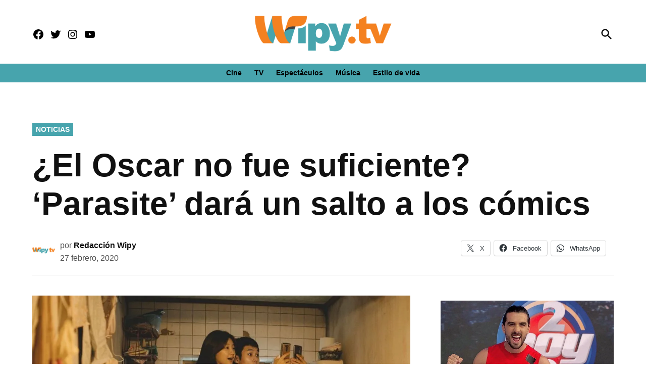

--- FILE ---
content_type: text/html; charset=UTF-8
request_url: https://wipy.tv/el-oscar-no-fue-suficiente-parasite-dara-un-salto-a-los-comics/
body_size: 22768
content:
<!doctype html><html lang="es"><head><meta charset="UTF-8" /><meta name="viewport" content="width=device-width, initial-scale=1" /><link rel="profile" href="https://gmpg.org/xfn/11" /><meta name='robots' content='index, follow, max-image-preview:large, max-snippet:-1, max-video-preview:-1' /><link rel='preconnect' href='https://i0.wp.com' ><link rel='preconnect' href='https://i1.wp.com' ><link rel='preconnect' href='https://i2.wp.com' ><link media="print" href="https://wipy.tv/wp-content/cache/autoptimize/css/autoptimize_77bb8ce76faabf20346e3250e3d87967.css" rel="stylesheet"><style id="aoatfcss" media="all">:root{--wp-admin-theme-color:#007cba;--wp-admin-theme-color-darker-10:#006ba1;--wp-admin-theme-color-darker-20:#005a87}html,body,div,span,h1,h2,h3,p,a,img,i,ul,li,form,label,header,nav,section{margin:0;padding:0;border:0;font-size:100%;vertical-align:baseline}.mvp-cat-date-wrap{display:none}header,nav,section{display:block}ul{list-style:none}html{overflow-x:hidden}body{color:#000;font-size:1rem;-webkit-font-smoothing:antialiased;font-weight:400;line-height:100%;margin:0 auto;padding:0}h1,h2,h3{-webkit-backface-visibility:hidden;color:#3241b3}img{max-width:100%;height:auto;-webkit-backface-visibility:hidden}a,a:visited{opacity:1;text-decoration:none}#mvp-site,#mvp-site-wall{overflow:hidden;width:100%}#mvp-site-main{width:100%}#mvp-site-main{-webkit-backface-visibility:hidden;backface-visibility:hidden;margin-top:0;z-index:9999}.relative{position:relative}.left{float:left}.mvp-mob-img{display:none!important}#mvp-main-head-wrap{width:100%}#mvp-leader-wrap{line-height:0;overflow:hidden;top:0;left:0;text-align:center;width:100%;z-index:999}#mvp-main-nav-wrap{width:100%}#mvp-main-nav-top{background:#23367c!important;padding:15px 0;width:100%;height:auto;z-index:99999}.mvp-main-box{margin:0 auto;width:1200px;height:100%}#mvp-nav-top-wrap,.mvp-nav-top-cont{width:100%}.mvp-nav-top-right-out{margin-right:-200px;width:100%}.mvp-nav-top-right-in{margin-right:0}.mvp-nav-top-left-out{float:right;margin-left:-200px;width:100%}.mvp-nav-top-left-in{margin-left:0}.mvp-nav-top-mid{line-height:0;overflow:hidden;text-align:left;width:100%}h1.mvp-logo-title{display:block;font-size:0px}.mvp-nav-top-left,.mvp-nav-top-right{position:absolute;top:0;bottom:0;width:230px;height:100%}.mvp-nav-top-right .mvp-nav-search-but{display:none}.mvp-nav-top-left{left:0}.mvp-nav-top-right{right:0}.mvp-nav-soc-wrap{margin-top:0;position:absolute;top:50%;left:0;width:100%;height:40px;z-index:1000}.mvp-nav-logo-small{display:none}span.mvp-nav-soc-but{color:#fff;-webkit-border-radius:50%;border-radius:50%;display:inline-block;float:left;font-size:20px;margin-left:10px;padding-top:5px;text-align:center;width:40px;height:30px}.mvp-nav-soc-wrap a:first-child span.mvp-nav-soc-but{margin-left:0}#mvp-main-nav-bot{-webkit-backface-visibility:hidden;backface-visibility:hidden;width:100%;height:50px;z-index:900000;position:absolute;margin-top:30px}#mvp-main-nav-bot-cont{-webkit-backface-visibility:hidden;backface-visibility:hidden;width:100%;height:50px}#mvp-nav-bot-wrap,.mvp-nav-bot-cont{width:100%}.mvp-nav-bot-right-out{margin-right:-50px;width:100%}.mvp-nav-bot-right-in{margin-right:50px}.mvp-nav-bot-left-out{float:right;margin-left:-50px;width:100%}.mvp-nav-bot-left-in{margin-left:50px}.mvp-nav-bot-right{width:50px;height:50px}span.mvp-nav-search-but{float:right;font-size:20px;line-height:1;padding:0}#mvp-search-wrap{-webkit-backface-visibility:hidden;backface-visibility:hidden;background:rgba(0,0,0,.94);opacity:0;position:fixed;top:0;left:0;-webkit-transform:translate3d(0,-100%,0);-moz-transform:translate3d(0,-100%,0);-ms-transform:translate3d(0,-100%,0);-o-transform:translate3d(0,-100%,0);transform:translate3d(0,-100%,0);width:100%;height:100%;z-index:999999}#mvp-search-wrap .mvp-search-but-wrap span{background:#fff;top:27px}#mvp-search-box{margin:-30px 0 0 -25%;position:absolute;top:50%;left:50%;width:50%}#searchform input{background:0 0;border:0;color:#fff;float:left;font-size:50px;font-weight:300;line-height:1;padding:5px 0;text-transform:uppercase;width:100%;height:50px}#searchform #searchsubmit{border:none;float:left}.mvp-nav-menu{text-align:center;height:50px;width:auto}.mvp-nav-menu ul{float:left;text-align:center;width:100%}.mvp-nav-menu ul li{display:inline-block;position:relative}.mvp-nav-menu ul li a{float:left;font-size:15px;font-weight:700;line-height:1;padding:18px 12px;position:relative;text-transform:uppercase}#mvp-fly-wrap{overflow:hidden;position:fixed;top:0;bottom:0;left:0;-webkit-transform:translate3d(-370px,0,0);-moz-transform:translate3d(-370px,0,0);-ms-transform:translate3d(-370px,0,0);-o-transform:translate3d(-370px,0,0);transform:translate3d(-370px,0,0);width:370px;height:100%;z-index:999999}.mvp-fly-but-wrap,.mvp-search-but-wrap{width:30px}.mvp-fly-but-wrap{height:20px}#mvp-fly-wrap .mvp-fly-but-wrap{margin:15px 0}.mvp-nav-top-left .mvp-fly-but-wrap{display:none;margin-top:-10px;opacity:0;position:absolute;top:50%;left:0;height:20px}.mvp-search-but-wrap{position:absolute;top:60px;right:80px;width:60px;height:60px}.mvp-fly-but-wrap span,.mvp-search-but-wrap span{-webkit-border-radius:2px;-moz-border-radius:2px;-ms-border-radius:2px;-o-border-radius:2px;border-radius:2px;display:block;position:absolute;left:0;-webkit-transform:rotate(0deg);-moz-transform:rotate(0deg);-ms-transform:rotate(0deg);-o-transform:rotate(0deg);transform:rotate(0deg);height:3px}.mvp-nav-top-left .mvp-fly-but-wrap{opacity:1}.mvp-fly-but-wrap span:nth-child(1){top:0;width:30px}.mvp-fly-but-wrap span:nth-child(2),.mvp-fly-but-wrap span:nth-child(3){top:8px;width:24px}.mvp-fly-but-wrap span:nth-child(4){top:16px;width:18px}.mvp-search-but-wrap span:nth-child(1){-webkit-transform:rotate(45deg);-moz-transform:rotate(45deg);-ms-transform:rotate(45deg);-o-transform:rotate(45deg);transform:rotate(45deg);width:30px}.mvp-search-but-wrap span:nth-child(2){-webkit-transform:rotate(-45deg);-moz-transform:rotate(-45deg);-ms-transform:rotate(-45deg);-o-transform:rotate(-45deg);transform:rotate(-45deg);width:30px}.mvp-search-but-wrap span:nth-child(1),.mvp-search-but-wrap span:nth-child(2){width:60px}#mvp-fly-menu-top{width:100%;height:50px}.mvp-fly-top-out{margin-right:-100px;left:50px;width:100%}.mvp-fly-top-in{margin-right:100px}#mvp-fly-logo{margin:10px 6.25%;text-align:center;width:87.5%;height:30px}#mvp-fly-logo img{line-height:0;height:100%}.mvp-fly-but-menu{float:left;margin-left:15px;position:relative}.mvp-fly-top{background:rgba(0,0,0,.3);border-top:1px solid #fff;border-left:1px solid #fff;border-bottom:1px solid #fff;color:#fff;opacity:1;overflow:hidden;position:fixed;right:0;top:50%;-webkit-transform:translate3d(100px,0,0);-moz-transform:translate3d(100px,0,0);-ms-transform:translate3d(100px,0,0);-o-transform:translate3d(100px,0,0);transform:translate3d(100px,0,0);width:50px;height:50px;z-index:9999}.mvp-fly-top i{font-size:40px;line-height:100%;position:absolute;top:1px;left:12.1px}#mvp-fly-menu-wrap{overflow:hidden;position:absolute;top:50px;left:0;width:100%;height:100%}nav.mvp-fly-nav-menu{-webkit-backface-visibility:hidden;backface-visibility:hidden;margin:20px 5.40540540541% 0;overflow:hidden;position:absolute!important;width:89.1891891892%;max-height:65%}nav.mvp-fly-nav-menu ul{float:left;position:relative;width:100%}nav.mvp-fly-nav-menu ul li{border-top:1px solid rgba(255,255,255,.1);float:left;position:relative;width:100%}nav.mvp-fly-nav-menu ul li:first-child{border-top:none;margin-top:-14px}nav.mvp-fly-nav-menu ul li a{color:#fff;display:inline-block;float:left;font-size:14px;font-weight:500;line-height:1;padding:14px 0;text-transform:uppercase}.mvp-fly-fade{background:#000;opacity:0;width:100%;position:fixed;top:0;left:0;z-index:99999}#mvp-fly-soc-wrap{margin:0 5.40540540541%;position:absolute;bottom:20px;left:0;text-align:center;width:89.1891891892%}span.mvp-fly-soc-head{display:inline-block;font-size:.7rem;font-weight:400;line-height:1;margin-bottom:15px;text-transform:uppercase}ul.mvp-fly-soc-list{text-align:center;width:100%}ul.mvp-fly-soc-list li{display:inline-block}ul.mvp-fly-soc-list li a{background:rgba(255,255,255,.15);-webkit-border-radius:50%;-moz-border-radius:50%;-ms-border-radius:50%;-o-border-radius:50%;border-radius:50%;color:#fff;display:inline-block;font-size:14px;line-height:1;margin-left:2px;padding-top:9px;text-align:center;width:32px;height:23px}ul.mvp-fly-soc-list li:first-child a{margin-left:0}#mvp-feat1-wrap{background:#fff;margin-bottom:60px;width:100%}.mvp-feat1-right-out{margin-right:-340px;width:100%}.mvp-feat1-right-in{margin-right:340px}.mvp-feat1-main{width:100%}.mvp-feat1-left-wrap{float:right;width:60.46511628%}.mvp-feat1-feat-wrap{overflow:hidden;width:100%}.mvp-feat1-feat-img{background:#000;line-height:0;overflow:hidden;width:100%;height:600px}.mvp-feat1-feat-img img{margin:0 auto;position:absolute;left:-9999px;right:-9999px;width:100%;min-width:560px}.mvp-vid-box-wrap{-webkit-border-radius:50%;-moz-border-radius:50%;-ms-border-radius:50%;-o-border-radius:50%;border-radius:50%;color:#fff;font-size:20px;opacity:.9;position:absolute;top:20px;left:20px;text-align:center;width:46px;height:46px}.mvp-vid-box-wrap i{margin-top:13px}.mvp-vid-marg i{margin-left:4px}.mvp-feat1-feat-text,.mvp-feat1-sub-text{background-image:-moz-linear-gradient(to bottom,rgba(0,0,0,0) 0,rgba(0,0,0,.6) 50%,rgba(0,0,0,.9) 100%);background-image:-ms-linear-gradient(to bottom,rgba(0,0,0,0) 0,rgba(0,0,0,.6) 50%,rgba(0,0,0,.9) 100%);background-image:-o-linear-gradient(to bottom,rgba(0,0,0,0) 0,rgba(0,0,0,.6) 50%,rgba(0,0,0,.9) 100%);background-image:-webkit-linear-gradient(to bottom,rgba(0,0,0,0) 0,rgba(0,0,0,.6) 50%,rgba(0,0,0,.9) 100%);background-image:-webkit-gradient(linear,center top,center bottom,from(rgba(0,0,0,0)),to(rgba(0,0,0,.9)));background-image:linear-gradient(to bottom,rgba(0,0,0,0) 0,rgba(0,0,0,.6) 50%,rgba(0,0,0,.9) 100%);position:absolute;left:0;bottom:0}.mvp-feat1-feat-text{padding:100px 3.846153846% 20px;width:92.4%}.mvp-feat1-sub-text{padding:50px 3.846153846% 20px;width:92.4%}.mvp-feat1-feat-text h2{color:#fff;float:left;font-size:3.2rem;font-weight:700;letter-spacing:-.02em;line-height:.95;margin-right:20%;width:80%}.mvp-feat1-feat-text h2.mvp-stand-title{font-size:2.6rem;font-weight:400;line-height:1.1;margin-right:0;text-transform:none;width:100%}.mvp-feat1-feat-text p{color:#fff;float:left;font-size:1rem;font-weight:400;line-height:1.4;margin-top:8px;width:100%}.mvp-feat1-sub-wrap{width:100%}.mvp-feat1-sub-cont{margin-top:20px;width:100%}.mvp-feat1-sub-img{background:#000;line-height:0;overflow:hidden;width:100%;min-height:312px}.mvp-feat1-sub-img img{margin:0 auto;position:absolute;left:-9999px;right:-9999px;width:100%;min-width:520px}.mvp-feat1-sub-text h2{color:#fff;float:left;font-size:1.7rem;font-weight:700;letter-spacing:-.02em;line-height:1.1;margin-right:30%;width:70%}.mvp-feat1-mid-wrap{margin-right:2.325581395%;width:37.20930233%}h3.mvp-feat1-pop-head{float:left;margin-bottom:15px;position:relative;text-align:center;width:100%}h3.mvp-feat1-pop-head:before{content:'';background:#555;display:inline-block;position:absolute;left:0;bottom:50%;width:100%;height:1px;z-index:0}span.mvp-feat1-pop-head{color:#fff;display:inline-block;font-size:1.1rem;font-weight:700;line-height:1;padding:5px 13px;position:relative;text-transform:uppercase;-webkit-transform:skewX(-15deg);-moz-transform:skewX(-15deg);-ms-transform:skewX(-15deg);-o-transform:skewX(-15deg);transform:skewX(-15deg);z-index:1}.mvp-feat1-pop-wrap{width:100%}.mvp-feat1-pop-cont{background:#fff;margin-top:25px;width:100%}.mvp-feat1-pop-wrap a{counter-increment:mvp-trend}.mvp-feat1-pop-wrap a:first-child .mvp-feat1-pop-cont{margin-top:0}.mvp-feat1-pop-img{background:#000;line-height:0;overflow:hidden;width:100%;max-height:145px}.mvp-feat1-pop-text{padding:15px 0 0 15%;width:85%}.mvp-feat1-pop-text:before{content:counter(mvp-trend);color:#ccc;font-size:40px;font-weight:700;line-height:1;margin-top:32px;position:absolute;top:0;left:0;text-align:center;width:13%}.mvp-cat-date-wrap{margin-bottom:7px;width:100%}.mvp-feat1-pop-text .mvp-cat-date-wrap{margin-bottom:5px}.mvp-feat1-left-wrap .mvp-cat-date-wrap,.mvp-widget-feat1-top-story .mvp-cat-date-wrap{margin-bottom:8px}span.mvp-cd-cat,span.mvp-cd-date{color:#777;display:inline-block;float:left;font-size:.7rem;line-height:1}span.mvp-cd-cat{font-weight:700;text-transform:uppercase}span.mvp-cd-date{font-weight:400;margin-left:5px}.mvp-feat1-left-wrap span.mvp-cd-date,.mvp-widget-feat1-top-story span.mvp-cd-date{color:#eee}span.mvp-cd-date:before{content:"/";margin-right:5px}.mvp-feat1-pop-text h2{color:#222;float:left;font-size:1.1rem;font-weight:700;letter-spacing:-.02em;line-height:1.2;opacity:1;width:100%}.mvp-feat1-right-wrap{margin-left:20px;width:320px}.mvp-feat1-list-ad{line-height:0;margin-bottom:20px;text-align:center;width:100%}.mvp-ad-label{color:#999;float:left;font-size:9px;font-weight:400;letter-spacing:.2em;line-height:1;margin-top:4px;position:relative;top:-4px;text-align:center;text-transform:uppercase;width:100%}.mvp-feat1-list-wrap,.mvp-feat1-list,.mvp-feat1-list-head-wrap,ul.mvp-feat1-list-buts{width:100%}.mvp-feat1-list-head-wrap{margin-bottom:15px}ul.mvp-feat1-list-buts{text-align:center}ul.mvp-feat1-list-buts li{display:inline-block}span.mvp-feat1-list-but{color:#aaa;display:inline-block;font-size:1.1rem;font-weight:700;line-height:1;padding:5px 13px;text-transform:uppercase;-webkit-transform:skewX(-15deg);-moz-transform:skewX(-15deg);-ms-transform:skewX(-15deg);-o-transform:skewX(-15deg);transform:skewX(-15deg)}.mvp-feat1-list-cont{margin-top:15px;width:100%}.mvp-feat1-list a:first-child .mvp-feat1-list-cont{margin-top:0}.mvp-feat1-list-out{float:right;margin-left:-95px;width:100%}.mvp-feat1-list-in{margin-left:95px}.mvp-feat1-list-img{-webkit-backface-visibility:hidden;background:#000;line-height:0;margin-right:15px;overflow:hidden;width:80px}.mvp-feat1-list-text{width:100%}.mvp-feat1-list-text h2{color:#222;float:left;font-size:1rem;font-weight:700;letter-spacing:-.02em;line-height:1.2;width:100%}#mvp-main-body-wrap{background:#fff;padding-bottom:60px;width:100%}.textwidget div{float:none;line-height:1.4}.logo-footer{width:170px}.mvp-nav-logo-reg img{width:100%;max-width:145px}.mvp-nav-search-but.mvp-search-click{z-index:1001;display:block;top:5px;position:absolute;right:0}#mvp-main-nav-top{height:80px;padding:15px 0 0}.mvp-nav-top-mid{width:auto;margin-top:-20px}.mvp-nav-logo-small img{width:50%;margin-top:25px}.solo_movil{display:none!important}.mvp-nav-bot-left-in{margin-left:0}.mvp-nav-top-left,.mvp-nav-top-right{top:5px}.mvp-nav-top-mid.left.relative.solo_movil{position:absolute;height:auto!important;top:-10px;left:50%}.mvp-nav-menu{margin-top:-5px}@media screen and (max-width:1135px){.mvp-nav-soc-wrap{left:auto;right:0;width:70%}span.mvp-nav-soc-but{margin-left:5px;width:30px}}@media screen and (max-width:1003px){.mvp-nav-logo-small,.mvp-nav-top-left .mvp-fly-but-wrap,.mvp-nav-logo-reg{margin-top:0!important}.solo_movil{display:block!important}.mvp-nav-top-mid .mvp-nav-logo-reg img{width:50%;margin-top:15%}}@media screen and (max-width:700px){.logo-footer{max-width:60%}}@media screen and (max-width:480px){.mvp-reg-img.wp-post-image{display:block!important;padding:0;background:#fff!important}}@media screen and (max-width:1070px){.mvp-nav-top-mid{width:160px!important}}a,a:visited{color:#3342b5}.mvp-vid-box-wrap{background:#334da5}.mvp-feat1-left-wrap span.mvp-cd-cat,.mvp-widget-feat1-top-story span.mvp-cd-cat{color:#334da5}#searchform input{border-bottom:1px solid #334da5}span.mvp-feat1-pop-head{background:#3342b5}#mvp-main-nav-top,#mvp-fly-wrap{background:#000}.mvp-nav-top-left .mvp-fly-but-wrap span,#mvp-fly-wrap .mvp-fly-but-wrap span{background:#555}.mvp-nav-top-right .mvp-nav-search-but,span.mvp-fly-soc-head{color:#555}#mvp-main-nav-bot-cont{background:#fff}#mvp-nav-bot-wrap span.mvp-nav-search-but,#mvp-nav-bot-wrap .mvp-nav-menu ul li a{color:#fff}body,.mvp-feat1-feat-text p,#searchform input,nav.mvp-fly-nav-menu ul li a,.mvp-ad-label,span.mvp-fly-soc-head,span.mvp-cd-cat,span.mvp-cd-date{font-family:'Raleway',sans-serif}.mvp-nav-menu ul li a{font-family:'Raleway',sans-serif}.mvp-feat1-sub-text h2,.mvp-feat1-pop-text h2,.mvp-feat1-list-text h2{font-family:'Raleway',sans-serif}.mvp-feat1-feat-text h2{font-family:'Raleway',sans-serif}span.mvp-feat1-pop-head,.mvp-feat1-pop-text:before,span.mvp-feat1-list-but{font-family:'Raleway',sans-serif}#mvp-leader-wrap{position:relative}#mvp-site-main{margin-top:0}#mvp-leader-wrap{top:0!important}#mvp-leader-wrap{background:#fff!important;min-height:100px;padding-top:.5rem;}.ad-slot.ad-slot-box{height:250px}.ad-height-250 {height: 250px !important;}.ad-height-90 {height: 90px !important;}.ad-height-50 {height: 50px !important;}.ad-height-600 {height: 50px !important;}.mvp-nav-top-left .mvp-fly-but-wrap span,#mvp-fly-wrap .mvp-fly-but-wrap span{background:#fff}.mvp-nav-top-right .mvp-nav-search-but,span.mvp-fly-soc-head{color:#fff}span.mvp-nav-soc-but,ul.mvp-fly-soc-list li a{background:0 0}body,.mvp-feat1-feat-text p,#searchform input,nav.mvp-fly-nav-menu ul li a,.mvp-ad-label,span.mvp-fly-soc-head,span.mvp-cd-cat,span.mvp-cd-date{font-family:'Raleway',sans-serif;font-weight:900}#mvp-main-nav-top,#mvp-fly-wrap{background-image:,linear-gradient(#fff 60%,#f3f3f3);box-shadow:0 2px 30px rgba(0,0,0,.1);background:#3342b5!important}#mvp-fly-wrap{background:#3342b5!important}#mvp-main-nav-bot-cont{background:0 0}span.mvp-nav-soc-but,ul.mvp-fly-soc-list li a{background:0 0}.mvp-nav-soc-wrap{top:0}#mvp-search-wrap{background:rgba(51,66,181,.75)}body,.mvp-feat1-feat-text p,nav.mvp-fly-nav-menu ul li a,.mvp-ad-label,span.mvp-fly-soc-head,span.mvp-cd-cat,span.mvp-cd-date{font-weight:800;font-size .85rem;color:#000}#searchform input{color:#fff}.mvp-feat1-sub-text h2,.mvp-feat1-pop-text h2,.mvp-feat1-list-text h2{font-family:'Raleway',sans-serif;font-weight:900}.mvp-feat1-feat-text h2.mvp-stand-title{font-size:2rem;font-weight:900;line-height:1.1;margin-right:0;font-family:'Raleway',sans-serif;width:100%}.mvp-ad-label{font-size:.7rem;padding:10px 0;color:#888}.mvp-feat1-list-img{background:#632694}@media screen and (max-width:767px) and (min-width:660px) .mvp-feat5-mid-main-text h2{font-size:1.76rem !important}.mvp-feat1-list-text h2{color:#000;font-size:1rem;font-weight:700;width:95%;word-wrap:break-word}.mvp-vid-marg,.mvp-vid-box-wrap{background:#00bce1}span.mvp-ad-label.feat_1_tv_box.widget_label{font-weight:900;letter-spacing:4px;font-size:.8rem;color:#6800bd;transform:scaleX(1.1)}#mvp-main-nav-bot-cont{height:54px}#mvp-main-body-wrap{padding-top:25px}#mvp-main-body-wrap{padding-bottom:20px}.mvp-ad-label{display:none}@media screen and (max-width:479px){.mvp-mob-img{display:none!important}#mvp-leader-wrap{background:#fff!important;min-height:100px}}html,body,div,span,h1,h2,h3,p,a,img,i,ul,li,form,label,header,nav,section{margin:0;padding:0;border:0;font-size:100%;vertical-align:baseline}header,nav,section{display:block}body{line-height:1}ul{list-style:none}@media screen and (max-width:1260px) and (min-width:1200px){.mvp-main-box{margin:0 1.666666666%;width:96.666666666%}}@media screen and (max-width:1199px) and (min-width:1100px){.mvp-feat1-mid-wrap .mvp-cd-date{display:none}.mvp-main-box{margin:0 1.81818181818%;width:96.3636363636%}.mvp-feat1-left-wrap{width:69.27374302%}.mvp-feat1-mid-wrap{margin-right:2.793296089%;width:27.93296089%}.mvp-feat1-pop-text{padding-left:18%;width:82%}.mvp-feat1-pop-text h2{font-size:1.1rem}.mvp-feat1-feat-text h2{font-size:3.14rem}}@media screen and (max-width:1099px) and (min-width:1004px){.mvp-feat1-mid-wrap .mvp-cd-date{display:none!important}.mvp-main-box{margin:0 2%;width:96%}.mvp-feat1-left-wrap{width:64.74358974%}.mvp-feat1-mid-wrap{margin-right:3.205128205%;width:32.05128205%}.mvp-feat1-pop-text{padding-left:18%;width:82%}.mvp-feat1-feat-text{padding:100px 4.95049505% 20px;width:90.1%}.mvp-feat1-sub-text{padding:50px 4.95049505% 20px;width:90.1%}.mvp-feat1-pop-text h2{font-size:1.1rem}.mvp-feat1-feat-text h2{font-size:3.14rem;margin-right:0;width:100%}.mvp-feat1-feat-text p{font-size:.85rem}.mvp-feat1-sub-text h2{font-size:1.6rem}.mvp-feat1-feat-text h2.mvp-stand-title{font-size:2.1rem}}@media screen and (max-width:1003px) and (min-width:900px){.mvp-nav-soc-wrap,.mvp-fly-top,.mvp-nav-logo-reg{display:none!important}.mvp-nav-logo-small,.mvp-nav-top-left .mvp-fly-but-wrap{display:inline}.mvp-main-box{margin:0 2.2222222%;width:95.55555555%}#mvp-main-nav-top{padding:10px 0!important;height:30px!important;z-index:9999}.mvp-nav-top-mid{height:30px!important}.mvp-nav-top-mid img{height:100%!important}#mvp-main-nav-bot{border-bottom:none;display:none!important;height:0}.mvp-nav-top-mid img{margin-left:0}.mvp-nav-top-left-out{margin-left:-50px}.mvp-nav-top-left-in{margin-left:50px}.mvp-nav-top-left{display:block}.mvp-nav-top-right-out{margin-right:-50px}.mvp-nav-top-right-in{margin-right:50px}.mvp-nav-top-right{width:50px}.mvp-nav-top-right .mvp-nav-search-but{display:block}#mvp-feat1-wrap{margin-bottom:40px}.mvp-feat1-left-wrap{float:left;width:100%}.mvp-feat1-sub-img{min-height:none}.mvp-feat1-sub-img img{min-width:none}.mvp-feat1-mid-wrap{margin:20px 0 0;width:100%}.mvp-feat1-pop-cont{margin:0 0 20px 3.846153846%;overflow:hidden;width:48.07692308%;height:266px}.mvp-feat1-pop-wrap a:first-child .mvp-feat1-pop-cont,.mvp-feat1-pop-wrap a:nth-child(2n+3) .mvp-feat1-pop-cont{margin-left:0}.mvp-nav-top-mid a{left:0}#mvp-main-body-wrap{padding-top:20px}}@media screen and (max-width:899px) and (min-width:768px){.mvp-nav-soc-wrap,.mvp-fly-top,.mvp-feat1-mid-wrap .mvp-cd-date,.mvp-widget-feat1-bot-story .mvp-cd-date,.mvp-nav-logo-reg{display:none!important}.mvp-nav-logo-small,.mvp-nav-top-left .mvp-fly-but-wrap{display:inline}.mvp-main-box{margin:0 2.60416666666%;width:94.7916666666%}#mvp-main-nav-top{padding:10px 0!important;height:30px!important;z-index:9999}.mvp-nav-top-mid{height:30px!important}.mvp-nav-top-mid img{height:100%!important}#mvp-main-nav-bot{border-bottom:none;display:none!important;height:0}.mvp-nav-top-mid img{margin-left:0}.mvp-nav-top-left-out{margin-left:-50px}.mvp-nav-top-left-in{margin-left:50px}.mvp-nav-top-left{display:block}.mvp-nav-top-right-out{margin-right:-50px}.mvp-nav-top-right-in{margin-right:50px}.mvp-nav-top-right{width:50px}.mvp-nav-top-right .mvp-nav-search-but{display:block}.mvp-feat1-right-out,.mvp-feat1-right-in{margin-right:0}#mvp-feat1-wrap{margin-bottom:40px}.mvp-feat1-left-wrap{float:left;width:67.03296703%}.mvp-feat1-mid-wrap{margin:0 0 0 2.747252747%;width:30.21978022%}.mvp-feat1-pop-text{padding-left:18%;width:82%}.mvp-feat1-pop-text h2{font-size:1.1rem}.mvp-feat1-right-wrap{border-top:1px solid #ddd;margin:20px 0 0;padding-top:20px;width:100%}.mvp-nav-top-mid a{left:0}#mvp-main-body-wrap{padding-top:20px}}@media screen and (max-width:767px) and (min-width:660px){.mvp-nav-soc-wrap,.mvp-fly-top,.mvp-feat1-mid-wrap .mvp-cd-date,.mvp-nav-logo-reg{display:none!important}.mvp-nav-logo-small,.mvp-nav-top-left .mvp-fly-but-wrap{display:inline}.mvp-main-box{margin:0 3.0303030303%;width:93.9393939393%}#mvp-feat1-wrap{margin-bottom:40px}#mvp-main-nav-top{padding:10px 0!important;height:30px!important;z-index:9999}.mvp-nav-top-mid{height:30px!important}.mvp-nav-top-mid img{height:100%!important}#mvp-main-nav-bot{border-bottom:none;display:none!important;height:0}.mvp-nav-top-mid img{margin-left:0}.mvp-nav-top-left-out{margin-left:-50px}.mvp-nav-top-left-in{margin-left:50px}.mvp-nav-top-left{display:block}.mvp-nav-top-right-out{margin-right:-50px}.mvp-nav-top-right-in{margin-right:50px}.mvp-nav-top-right{width:50px}.mvp-nav-top-right .mvp-nav-search-but{display:block}.mvp-feat1-right-out,.mvp-feat1-right-in{margin-right:0}.mvp-feat1-left-wrap{float:left;width:66.93548387%}.mvp-feat1-mid-wrap{margin:0 0 0 3.225806452%;width:29.83870968%}.mvp-feat1-pop-text{padding:10px 0 0 18%;width:82%}.mvp-feat1-pop-text h2{font-size:1.1rem}.mvp-feat1-right-wrap{border-top:1px solid #ddd;margin:20px 0 0;padding-top:20px;width:100%}.mvp-feat1-feat-text{padding:100px 4.819277108% 20px;width:90.4%}.mvp-feat1-feat-text h2{font-size:2.7rem;margin-right:0;width:100%}.mvp-feat1-feat-text p{font-size:.9rem}.mvp-feat1-sub-img{min-height:280px}.mvp-feat1-sub-img img{min-width:470px}.mvp-feat1-sub-text{padding:50px 4.819277108% 20px;width:90.4%}.mvp-feat1-sub-text h2{font-size:1.7rem}#mvp-search-box{margin:-25px 0 0 -30%;width:60%}#searchform input{font-size:40px;height:40px}.mvp-feat1-feat-text h2.mvp-stand-title{font-size:2.3rem}.mvp-nav-top-mid a{left:0}#mvp-main-body-wrap{padding-top:20px}}@media screen and (max-width:659px) and (min-width:600px){.mvp-nav-soc-wrap,.mvp-fly-top,.mvp-feat1-mid-wrap .mvp-cd-date,.mvp-nav-logo-reg{display:none!important}.mvp-nav-logo-small,.mvp-nav-top-left .mvp-fly-but-wrap{display:inline}.mvp-main-box{margin:0 3.3333333333%;width:93.3333333333%}#mvp-feat1-wrap{margin-bottom:40px}#mvp-main-nav-top{padding:10px 0!important;height:30px!important;z-index:9999}.mvp-nav-top-mid{height:30px!important}.mvp-nav-top-mid img{height:100%!important}#mvp-main-nav-bot{border-bottom:none;display:none!important;height:0}.mvp-nav-top-mid img{margin-left:0}.mvp-nav-top-left-out{margin-left:-50px}.mvp-nav-top-left-in{margin-left:50px}.mvp-nav-top-left{display:block}.mvp-nav-top-right-out{margin-right:-50px}.mvp-nav-top-right-in{margin-right:50px}.mvp-nav-top-right{width:50px}.mvp-nav-top-right .mvp-nav-search-but{display:block}.mvp-feat1-right-out,.mvp-feat1-right-in{margin-right:0}.mvp-feat1-left-wrap{float:left;width:63.39285714%}.mvp-feat1-mid-wrap{margin:0 0 0 3.571428571%;width:33.03571429%}.mvp-feat1-pop-text{padding:10px 0 0 18%;width:82%}.mvp-feat1-pop-text h2{font-size:1rem}.mvp-feat1-right-wrap{border-top:1px solid #ddd;margin:20px 0 0;padding-top:20px;width:100%}.mvp-feat1-feat-img{height:540px}.mvp-feat1-feat-img img{min-width:510px}.mvp-feat1-feat-text{padding:100px 5.633802817% 20px;width:88.8%}.mvp-feat1-feat-text h2{font-size:2.7rem;margin-right:0;width:100%}.mvp-feat1-feat-text p{font-size:.9rem}.mvp-feat1-sub-img{min-height:250px}.mvp-feat1-sub-img img{min-width:420px}.mvp-feat1-sub-text{padding:50px 5.633802817% 20px;width:88.8%}.mvp-feat1-sub-text h2{font-size:1.4rem}.mvp-feat1-pop-text:before{font-size:34px}.mvp-feat1-pop-img{max-height:100px}#mvp-search-box{margin:-25px 0 0 -30%;width:60%}#searchform input{font-size:40px;height:40px}.mvp-search-but-wrap{top:40px;right:40px}.mvp-feat1-feat-text h2.mvp-stand-title{font-size:1.9rem}.mvp-nav-top-mid a{left:0}#mvp-main-body-wrap{padding-top:20px}}@media screen and (max-width:599px) and (min-width:480px){.mvp-nav-soc-wrap,.mvp-fly-top,.mvp-feat1-mid-wrap .mvp-cd-date,.mvp-nav-logo-reg{display:none!important}.mvp-nav-logo-small,.mvp-nav-top-left .mvp-fly-but-wrap{display:inline}.mvp-main-box{margin:0 4.1666666666%;width:91.6666666666%}#mvp-feat1-wrap{margin-bottom:40px}#mvp-main-nav-top{padding:10px 0!important;height:30px!important;z-index:9999}.mvp-nav-top-mid{height:30px!important}.mvp-nav-top-mid img{height:100%!important}#mvp-main-nav-bot{border-bottom:none;display:none!important;height:0}.mvp-nav-top-mid img{margin-left:0}.mvp-nav-top-left-out{margin-left:-50px}.mvp-nav-top-left-in{margin-left:50px}.mvp-nav-top-left{display:block}.mvp-nav-top-right-out{margin-right:-50px}.mvp-nav-top-right-in{margin-right:50px}.mvp-nav-top-right{width:50px}.mvp-nav-top-right .mvp-nav-search-but{display:block}.mvp-feat1-right-out,.mvp-feat1-right-in{margin-right:0}.mvp-feat1-left-wrap{float:left;width:100%}.mvp-feat1-mid-wrap{margin:20px 0 0;width:100%}.mvp-feat1-pop-text{padding:10px 0 0 18%;width:82%}.mvp-feat1-pop-text h2{font-size:1rem}.mvp-feat1-right-wrap{border-top:1px solid #ddd;margin:20px 0 0;padding-top:20px;width:100%}.mvp-feat1-feat-img{height:510px}.mvp-feat1-feat-img img{min-width:480px}.mvp-feat1-feat-text{padding:100px 4.5454545454% 20px;width:91%}.mvp-feat1-feat-text h2{font-size:2.8rem}.mvp-feat1-feat-text p{font-size:.9rem}.mvp-feat1-sub-img{max-height:230px;min-height:0}.mvp-feat1-sub-img img{left:auto;right:auto;margin:0;min-width:0;position:relative}.mvp-feat1-sub-text{padding:50px 4.5454545454% 20px;width:91%}.mvp-feat1-sub-text h2{font-size:1.5rem}.mvp-feat1-pop-text:before{font-size:34px;margin-top:24px}.mvp-feat1-pop-img{max-height:100px}.mvp-feat1-pop-cont{margin:0 0 20px 4.5454545454%;overflow:hidden;width:47.7272727272%;height:190px}.mvp-feat1-pop-wrap a:first-child .mvp-feat1-pop-cont,.mvp-feat1-pop-wrap a:nth-child(2n+3) .mvp-feat1-pop-cont{margin-left:0}#mvp-search-box{margin:-15px 0 0 -30%;width:60%}#searchform input{font-size:30px;height:30px}.mvp-search-but-wrap{top:20px;right:20px}.mvp-cat-date-wrap{margin-bottom:4px}.mvp-feat1-left-wrap .mvp-cat-date-wrap,.mvp-widget-feat1-top-story .mvp-cat-date-wrap{margin-bottom:6px}.mvp-feat1-feat-text p{margin-top:6px}.mvp-feat1-feat-text h2.mvp-stand-title{font-size:2.4rem}.mvp-nav-top-mid a{left:0}#mvp-main-body-wrap{padding-top:20px}}@media screen and (max-width:479px){.mvp-nav-soc-wrap,.mvp-fly-top,.mvp-reg-img,.mvp-feat1-pop-text:before,.mvp-nav-logo-reg{display:none!important}.mvp-nav-logo-small,.mvp-nav-top-left .mvp-fly-but-wrap{display:inline}.mvp-mob-img{display:none!important}.mvp-main-box{margin:0 4.1666666666%;width:91.6666666666%}#mvp-feat1-wrap{margin-bottom:30px}#mvp-main-nav-top{padding:10px 0!important;height:30px!important;z-index:9999}.mvp-nav-top-mid{height:30px!important}.mvp-nav-top-mid img{height:100%!important}#mvp-main-nav-bot{border-bottom:none;display:none!important;height:0}.mvp-nav-top-mid img{margin-left:0}.mvp-nav-top-left-out{margin-left:-50px}.mvp-nav-top-left-in{margin-left:50px}.mvp-nav-top-left{display:block}.mvp-nav-top-right-out{margin-right:-50px}.mvp-nav-top-right-in{margin-right:50px}.mvp-nav-top-right{width:50px}.mvp-nav-top-right .mvp-nav-search-but{display:block}#mvp-main-body-wrap{padding:15px 0 30px}.mvp-feat1-right-out,.mvp-feat1-right-in{margin-right:0}.mvp-feat1-left-wrap{float:left;width:100%}.mvp-feat1-mid-wrap{margin:20px 0 0;width:100%}.mvp-feat1-right-wrap{border-top:1px solid #ddd;margin:20px 0 0;padding-top:20px;width:100%}.mvp-feat1-feat-wrap{margin:-15px 0 0 -4.5454545454%;width:109.0909090909%}.mvp-feat1-feat-img{height:415px}.mvp-feat1-feat-img img{min-width:390px}.mvp-feat1-feat-text{padding:75px 4.1666666666% 15px;width:91.7%}.mvp-feat1-feat-text h2{font-size:2.4rem;margin-right:0;width:100%}.mvp-feat1-feat-text p{font-size:.75rem}.mvp-feat1-sub-cont{margin-top:15px}.mvp-feat1-sub-img{max-height:230px;min-height:0}.mvp-feat1-sub-img img{left:auto;right:auto;margin:0;min-width:0;position:relative}.mvp-feat1-sub-text{padding:50px 4.54545454% 15px;width:91%}.mvp-feat1-sub-text h2{font-size:1.3rem}.mvp-feat1-pop-img{max-height:100px}.mvp-feat1-pop-cont{margin:0 0 15px;overflow:hidden;width:100%}.mvp-feat1-pop-img{background:0 0;margin-right:4.5454545454%;width:24.2424242424%}.mvp-feat1-pop-text{padding:0;width:71.2121212121%}.mvp-feat1-pop-text h2{font-size:1rem}.mvp-vid-box-wrap{font-size:14px;top:15px;left:15px;width:34px;height:34px}.mvp-vid-box-wrap i{margin-top:10px}.mvp-vid-marg i{margin-left:4px}span.mvp-feat1-pop-head,span.mvp-feat1-list-but{font-size:1rem}#mvp-search-box{margin:-15px 0 0 -30%;width:60%}#searchform input{font-size:30px;height:30px}.mvp-search-but-wrap{top:20px;right:20px}.mvp-cat-date-wrap{margin-bottom:4px}.mvp-feat1-left-wrap .mvp-cat-date-wrap,.mvp-widget-feat1-top-story .mvp-cat-date-wrap{margin-bottom:6px}.mvp-feat1-feat-text p{margin-top:6px}.mvp-feat1-feat-text h2.mvp-stand-title{font-size:1.9rem}.mvp-nav-top-mid a{left:0}#mvp-main-body-wrap{padding-top:15px}}ul{list-style:none outside none;padding-left:0;margin:0}html:not(.jetpack-lazy-images-js-enabled):not(.js) .jetpack-lazy-image{display:none}.ad-block{float:left;margin:1em 0;overflow:hidden;text-align:center;width:100%}.footer-fixed{position:fixed;bottom:0;left:0;text-align:center;padding:2em 0 0;background:0 0;width:100%;z-index:9999}.footer-fixed .closebtn{display:none;position:absolute;top:0;right:5%;color:#000;font-size:32px;background:#eee;border-radius:50%;text-decoration:none;width:32px;height:32px;line-height:32px;z-index:9999}@media only screen and (max-width:767px){.ad-desktop{display:none}.ad-mobile{display:block}}@media only screen and (min-width:768px){.ad-desktop{display:block}.ad-mobile{display:none}}.ad-block.ad-mobile{margin:1.25rem auto;text-align:center}.mvp-ad-label{display:none}</style><link rel="stylesheet" media="print" href="https://wipy.tv/wp-content/cache/autoptimize/css/autoptimize_c6e968e8bdb8adf68fd81abe46bd7abc.css" onload="this.onload=null;this.media='all';"><noscript id="aonoscrcss"><link media="all" href="https://wipy.tv/wp-content/cache/autoptimize/css/autoptimize_c6e968e8bdb8adf68fd81abe46bd7abc.css" rel="stylesheet"></noscript><title>¿El Oscar no fue suficiente? &#039;Parasite&#039; dará un salto a los cómics</title><link rel='preload' href='https://i0.wp.com/wipy.tv/wp-content/uploads/2018/03/prop-logo-1.png?w=165' as='image'><link rel='preload' href='https://wipy.tv/wp-includes/js/jquery/jquery.min.js?ver=3.5.1' as='script'><meta name="description" content="La multipremiada película de Corea del Sur, &#039;Parasite&#039;, será un cómic y te damos todos los detalles de la publicación que saldrá este año." /><link rel="canonical" href="https://wipy.tv/el-oscar-no-fue-suficiente-parasite-dara-un-salto-a-los-comics/" /><meta property="og:locale" content="es_ES" /><meta property="og:type" content="article" /><meta property="og:title" content="¿El Oscar no fue suficiente? &#039;Parasite&#039; dará un salto a los cómics" /><meta property="og:description" content="La multipremiada película de Corea del Sur, &#039;Parasite&#039;, será un cómic y te damos todos los detalles de la publicación que saldrá este año." /><meta property="og:url" content="https://wipy.tv/el-oscar-no-fue-suficiente-parasite-dara-un-salto-a-los-comics/" /><meta property="og:site_name" content="Wipy.tv" /><meta property="article:publisher" content="https://www.facebook.com/WipyTV/" /><meta property="article:published_time" content="2020-02-27T20:06:02+00:00" /><meta property="article:modified_time" content="2020-02-27T21:24:33+00:00" /><meta property="og:image" content="https://i0.wp.com/wipy.tv/wp-content/uploads/2020/02/Parasite-será-un-cómic.jpg?fit=1000%2C600&ssl=1" /><meta property="og:image:width" content="1000" /><meta property="og:image:height" content="600" /><meta property="og:image:type" content="image/jpeg" /><meta name="author" content="Redacción Wipy" /><meta name="twitter:card" content="summary_large_image" /><meta name="twitter:creator" content="@WipyTV" /><meta name="twitter:site" content="@WipyTV" /><meta name="twitter:label1" content="Escrito por" /><meta name="twitter:data1" content="Redacción Wipy" /><meta name="twitter:label2" content="Tiempo de lectura" /><meta name="twitter:data2" content="2 minutos" /> <script type="application/ld+json" class="yoast-schema-graph">{"@context":"https://schema.org","@graph":[{"@type":"NewsArticle","@id":"https://wipy.tv/el-oscar-no-fue-suficiente-parasite-dara-un-salto-a-los-comics/#article","isPartOf":{"@id":"https://wipy.tv/el-oscar-no-fue-suficiente-parasite-dara-un-salto-a-los-comics/"},"author":{"name":"Redacción Wipy","@id":"https://wipy.tv/#/schema/person/0a24287ce409c674a5e22cd6e9d66ae3"},"headline":"¿El Oscar no fue suficiente? &#8216;Parasite&#8217; dará un salto a los cómics","datePublished":"2020-02-27T20:06:02+00:00","dateModified":"2020-02-27T21:24:33+00:00","mainEntityOfPage":{"@id":"https://wipy.tv/el-oscar-no-fue-suficiente-parasite-dara-un-salto-a-los-comics/"},"wordCount":411,"commentCount":0,"publisher":{"@id":"https://wipy.tv/#organization"},"image":{"@id":"https://wipy.tv/el-oscar-no-fue-suficiente-parasite-dara-un-salto-a-los-comics/#primaryimage"},"thumbnailUrl":"https://i0.wp.com/wipy.tv/wp-content/uploads/2020/02/Parasite-sera%CC%81-un-co%CC%81mic.jpg?fit=1000%2C600&ssl=1","keywords":["92º Premios Oscar","Cine de Hollywood","Premios Oscar 2020"],"articleSection":["Noticias"],"inLanguage":"es"},{"@type":"WebPage","@id":"https://wipy.tv/el-oscar-no-fue-suficiente-parasite-dara-un-salto-a-los-comics/","url":"https://wipy.tv/el-oscar-no-fue-suficiente-parasite-dara-un-salto-a-los-comics/","name":"¿El Oscar no fue suficiente? 'Parasite' dará un salto a los cómics","isPartOf":{"@id":"https://wipy.tv/#website"},"primaryImageOfPage":{"@id":"https://wipy.tv/el-oscar-no-fue-suficiente-parasite-dara-un-salto-a-los-comics/#primaryimage"},"image":{"@id":"https://wipy.tv/el-oscar-no-fue-suficiente-parasite-dara-un-salto-a-los-comics/#primaryimage"},"thumbnailUrl":"https://i0.wp.com/wipy.tv/wp-content/uploads/2020/02/Parasite-sera%CC%81-un-co%CC%81mic.jpg?fit=1000%2C600&ssl=1","datePublished":"2020-02-27T20:06:02+00:00","dateModified":"2020-02-27T21:24:33+00:00","description":"La multipremiada película de Corea del Sur, 'Parasite', será un cómic y te damos todos los detalles de la publicación que saldrá este año.","breadcrumb":{"@id":"https://wipy.tv/el-oscar-no-fue-suficiente-parasite-dara-un-salto-a-los-comics/#breadcrumb"},"inLanguage":"es","potentialAction":[{"@type":"ReadAction","target":["https://wipy.tv/el-oscar-no-fue-suficiente-parasite-dara-un-salto-a-los-comics/"]}]},{"@type":"ImageObject","inLanguage":"es","@id":"https://wipy.tv/el-oscar-no-fue-suficiente-parasite-dara-un-salto-a-los-comics/#primaryimage","url":"https://i0.wp.com/wipy.tv/wp-content/uploads/2020/02/Parasite-sera%CC%81-un-co%CC%81mic.jpg?fit=1000%2C600&ssl=1","contentUrl":"https://i0.wp.com/wipy.tv/wp-content/uploads/2020/02/Parasite-sera%CC%81-un-co%CC%81mic.jpg?fit=1000%2C600&ssl=1","width":1000,"height":600,"caption":"Fuente: CJ Entertainment"},{"@type":"BreadcrumbList","@id":"https://wipy.tv/el-oscar-no-fue-suficiente-parasite-dara-un-salto-a-los-comics/#breadcrumb","itemListElement":[{"@type":"ListItem","position":1,"name":"Portada","item":"https://wipy.tv/"},{"@type":"ListItem","position":2,"name":"¿El Oscar no fue suficiente? &#8216;Parasite&#8217; dará un salto a los cómics"}]},{"@type":"WebSite","@id":"https://wipy.tv/#website","url":"https://wipy.tv/","name":"Wipy.tv","description":"Wipy Tv, el portal de Noticias ¡Entérate desde el primer minuto, Noticias, deportes, entretenimiento y más!","publisher":{"@id":"https://wipy.tv/#organization"},"potentialAction":[{"@type":"SearchAction","target":{"@type":"EntryPoint","urlTemplate":"https://wipy.tv/?s={search_term_string}"},"query-input":{"@type":"PropertyValueSpecification","valueRequired":true,"valueName":"search_term_string"}}],"inLanguage":"es"},{"@type":"Organization","@id":"https://wipy.tv/#organization","name":"Wipy.tv","url":"https://wipy.tv/","logo":{"@type":"ImageObject","inLanguage":"es","@id":"https://wipy.tv/#/schema/logo/image/","url":"https://i0.wp.com/wipy.tv/wp-content/uploads/2020/12/favicon-nuevo.png?fit=111%2C110&ssl=1","contentUrl":"https://i0.wp.com/wipy.tv/wp-content/uploads/2020/12/favicon-nuevo.png?fit=111%2C110&ssl=1","width":111,"height":110,"caption":"Wipy.tv"},"image":{"@id":"https://wipy.tv/#/schema/logo/image/"},"sameAs":["https://www.facebook.com/WipyTV/","https://x.com/WipyTV","https://www.instagram.com/wipytv/","https://www.youtube.com/channel/UChYSgrZuoABcTFcO5QR9ksg"]},{"@type":"Person","@id":"https://wipy.tv/#/schema/person/0a24287ce409c674a5e22cd6e9d66ae3","name":"Redacción Wipy","image":{"@type":"ImageObject","inLanguage":"es","@id":"https://wipy.tv/#/schema/person/image/","url":"https://wipy.tv/wp-content/uploads/2024/08/redaccion-wipy_avatar-96x96.png","contentUrl":"https://wipy.tv/wp-content/uploads/2024/08/redaccion-wipy_avatar-96x96.png","caption":"Redacción Wipy"},"sameAs":["http://www.wipy.com.mx/"],"url":"https://wipy.tv/author/redaccion/"}]}</script> <link rel='dns-prefetch' href='//www.googletagmanager.com' /><link rel='dns-prefetch' href='//stats.wp.com' /><link rel='dns-prefetch' href='//v0.wordpress.com' /><link rel='preconnect' href='//i0.wp.com' /><link rel='preconnect' href='//c0.wp.com' /><link href='https://securepubads.g.doubleclick.net' rel='preconnect' /><link rel="alternate" type="application/rss+xml" title="Wipy.tv &raquo; Feed" href="https://wipy.tv/feed/" /> <script type="text/javascript" id="jetpack_related-posts-js-extra">var related_posts_js_options = {"post_heading":"h4"};</script> 
 <script type="text/javascript" src="https://www.googletagmanager.com/gtag/js?id=GT-NGK5QSQ" id="google_gtagjs-js" async></script> <script type="text/javascript" id="google_gtagjs-js-after">window.dataLayer = window.dataLayer || [];function gtag(){dataLayer.push(arguments);}
gtag("set","linker",{"domains":["wipy.tv"]});
gtag("js", new Date());
gtag("set", "developer_id.dZTNiMT", true);
gtag("config", "GT-NGK5QSQ");</script> <script type="text/javascript" src="https://wipy.tv/wp-includes/js/jquery/jquery.min.js" id="jquery-core-js"></script> <script type="text/javascript" id="__ytprefs__-js-extra">var _EPYT_ = {"ajaxurl":"https:\/\/wipy.tv\/wp-admin\/admin-ajax.php","security":"87c387b6e1","gallery_scrolloffset":"20","eppathtoscripts":"https:\/\/wipy.tv\/wp-content\/plugins\/youtube-embed-plus\/scripts\/","eppath":"https:\/\/wipy.tv\/wp-content\/plugins\/youtube-embed-plus\/","epresponsiveselector":"[\"iframe.__youtube_prefs_widget__\"]","epdovol":"1","version":"14.2.3","evselector":"iframe.__youtube_prefs__[src], iframe[src*=\"youtube.com\/embed\/\"], iframe[src*=\"youtube-nocookie.com\/embed\/\"]","ajax_compat":"","maxres_facade":"eager","ytapi_load":"light","pause_others":"","stopMobileBuffer":"1","facade_mode":"","not_live_on_channel":""};</script> <link rel="https://api.w.org/" href="https://wipy.tv/wp-json/" /><link rel="alternate" title="JSON" type="application/json" href="https://wipy.tv/wp-json/wp/v2/posts/200929" /><link rel="EditURI" type="application/rsd+xml" title="RSD" href="https://wipy.tv/xmlrpc.php?rsd" /><link rel="alternate" title="oEmbed (JSON)" type="application/json+oembed" href="https://wipy.tv/wp-json/oembed/1.0/embed?url=https%3A%2F%2Fwipy.tv%2Fel-oscar-no-fue-suficiente-parasite-dara-un-salto-a-los-comics%2F" /><link rel="alternate" title="oEmbed (XML)" type="text/xml+oembed" href="https://wipy.tv/wp-json/oembed/1.0/embed?url=https%3A%2F%2Fwipy.tv%2Fel-oscar-no-fue-suficiente-parasite-dara-un-salto-a-los-comics%2F&#038;format=xml" /><meta name="generator" content="Site Kit by Google 1.170.0" /><link rel="manifest" href="https://wipy.tv/wp-json/wp/v2/web-app-manifest"><meta name="theme-color" content="#fff"><meta name="apple-mobile-web-app-capable" content="yes"><meta name="mobile-web-app-capable" content="yes"><link rel="apple-touch-startup-image" href="https://i0.wp.com/wipy.tv/wp-content/uploads/2018/03/cropped-favicon-3.png?fit=192%2C192&#038;ssl=1"><meta name="apple-mobile-web-app-title" content="Wipy.tv"><meta name="application-name" content="Wipy.tv"> <script type="application/ld+json" class="saswp-schema-markup-output">[{"@context":"https:\/\/schema.org\/","@type":"NewsArticle","@id":"https:\/\/wipy.tv\/el-oscar-no-fue-suficiente-parasite-dara-un-salto-a-los-comics\/#newsarticle","url":"https:\/\/wipy.tv\/el-oscar-no-fue-suficiente-parasite-dara-un-salto-a-los-comics\/","headline":"\u00bfEl Oscar no fue suficiente? &#8216;Parasite&#8217; dar\u00e1 un salto a los c\u00f3mics","mainEntityOfPage":"https:\/\/wipy.tv\/el-oscar-no-fue-suficiente-parasite-dara-un-salto-a-los-comics\/","datePublished":"2020-02-27T14:06:02-06:00","dateModified":"2020-02-27T15:24:33-06:00","description":"La pel\u00edcula de Bong Joon Ho fue todo un \u00e9xito. El p\u00fablico no ha parado de hablar bien de ella y los Oscar le dieron una buena ronda de estatuillas hace unas semanas. Adem\u00e1s de que se est\u00e1 preparando una serie, se ha anunciado que 'Parasite' ser\u00e1 un c\u00f3mic y el due\u00f1o de los derechos","articleSection":"Noticias","articleBody":"La pel\u00edcula de Bong Joon Ho fue todo un \u00e9xito. El p\u00fablico no ha parado de hablar bien de ella y los Oscar le dieron una buena ronda de estatuillas hace unas semanas. Adem\u00e1s de que se est\u00e1 preparando una serie, se ha anunciado que 'Parasite' ser\u00e1 un c\u00f3mic y el due\u00f1o de los derechos de dicho proyecto dio m\u00e1s detalles al respecto.  Ganadora en las categor\u00edas de Mejor Director, Mejor Guion Original, Mejor Pel\u00edcula Internacional, as\u00ed como ser la primera en llevarse la estatuilla como Mejor Pel\u00edcula en habla no inglesa, arras\u00f3 con cuanta nominaci\u00f3n ten\u00eda en todas las premiaciones, como Cannes (donde se estren\u00f3), los Golden Globes y los BAFTA por mencionar algunos.          &nbsp;                      Ver esta publicaci\u00f3n en Instagram                                      &nbsp;  Parasite lo logr\u00f3 e hizo historia, mientras que Joaquin Phoenix rio al \u00faltimo en los Oscares 2020? . . . #parasite #parasitemovie #bongjoonho #joaquinphoenix #joker #reneezellweger #judy #judygarland #bombshell #charlizetheron #nicolekidman #margotrobbie #rocketman #eltonjohn #oscars #oscars2020 #theoscars #theacademy #theacademyawards  Una publicaci\u00f3n compartida por  Wipy TV (@wipytv) el 9 de Feb de 2020 a las 8:31 PST        'Parasite' ser\u00e1 un c\u00f3mic en ingl\u00e9s gracias al editor senior Wes Miller, quien consigui\u00f3 los derechos de la publicaci\u00f3n que sali\u00f3 en su idioma original, coreano. Esta novela gr\u00e1fica ser\u00e1 lo que todo fan del cine estaba esperando, pues se trata de una compilaci\u00f3n de los storyboards que el director realiz\u00f3 antes de comenzar a filmar.      \"Las ilustraciones del director Bong comparten el poder iluminador de su escritura y direcci\u00f3n, haciendo de la novela gr\u00e1fica de \u2018Parasite\u2019 una lectura fascinante y un vistazo cautivador tras bambalinas de la realizaci\u00f3n de una de las mejores pel\u00edculas del a\u00f1o\", dijo el editor senior Wes Miller, quien adquiri\u00f3 la novela gr\u00e1fica para Grand Central Publishing.      Se trata de 304 paginas con los di\u00e1logos y las tomas espec\u00edficas que Bong Joon Ho quer\u00eda, es decir que vendr\u00e1 con las instrucciones para las c\u00e1maras. Dicha publicaci\u00f3n estar\u00e1 lista a partir del 19 de mayo de este mismo a\u00f1o.  Se desconoce si llegar\u00e1 fuera de Estados Unidos o Corea del Sur, sin embargo, es un libro interesante por s\u00ed s\u00f3lo, pues es bien sabido todos los detalles en cada toma, por ejemplo utilizaron cierto tipo de planos y objetos para dividir las clases sociales.","keywords":["92\u00ba Premios Oscar"," Cine de Hollywood"," Premios Oscar 2020"," "],"name":"\u00bfEl Oscar no fue suficiente? &#8216;Parasite&#8217; dar\u00e1 un salto a los c\u00f3mics","thumbnailUrl":"https:\/\/i0.wp.com\/wipy.tv\/wp-content\/uploads\/2020\/02\/Parasite-sera%CC%81-un-co%CC%81mic.jpg?resize=300%2C180&amp;ssl=1","wordCount":"367","timeRequired":"PT1M37S","mainEntity":{"@type":"WebPage","@id":"https:\/\/wipy.tv\/el-oscar-no-fue-suficiente-parasite-dara-un-salto-a-los-comics\/"},"author":{"@type":"Person","name":"Redacci\u00f3n Wipy","url":"https:\/\/wipy.tv\/author\/redaccion\/","sameAs":["http:\/\/www.wipy.com.mx\/"],"image":{"@type":"ImageObject","url":"https:\/\/wipy.tv\/wp-content\/uploads\/2024\/08\/redaccion-wipy_avatar-96x96.png","height":96,"width":96}},"editor":{"@type":"Person","name":"Redacci\u00f3n Wipy","url":"https:\/\/wipy.tv\/author\/redaccion\/","sameAs":["http:\/\/www.wipy.com.mx\/"],"image":{"@type":"ImageObject","url":"https:\/\/wipy.tv\/wp-content\/uploads\/2024\/08\/redaccion-wipy_avatar-96x96.png","height":96,"width":96}},"publisher":{"@type":"Organization","name":"Wipy.tv","url":"https:\/\/wipy.tv"},"image":[{"@type":"ImageObject","@id":"https:\/\/wipy.tv\/el-oscar-no-fue-suficiente-parasite-dara-un-salto-a-los-comics\/#primaryimage","url":"https:\/\/i0.wp.com\/wipy.tv\/wp-content\/uploads\/2020\/02\/Parasite-sera%CC%81-un-co%CC%81mic.jpg?fit=1000%2C600&#038;ssl=1","width":"1000","height":"600","caption":"'Parasite' ser\u00e1 un c\u00f3mic"}]}]</script> <script async src="https://securepubads.g.doubleclick.net/tag/js/gpt.js" data-amp-plus-allowed></script> <script data-amp-plus-allowed>window.googletag = window.googletag || {cmd: []};</script> <link rel="icon" href="https://wipy.tv/wp-content/uploads/2018/03/cropped-favicon-3-32x32.png" sizes="32x32" /><link rel="icon" href="https://i0.wp.com/wipy.tv/wp-content/uploads/2018/03/cropped-favicon-3.png?fit=192%2C192&#038;ssl=1" sizes="192x192" /><link rel="apple-touch-icon" href="https://i0.wp.com/wipy.tv/wp-content/uploads/2018/03/cropped-favicon-3.png?fit=180%2C180&#038;ssl=1" /><meta name="msapplication-TileImage" content="https://i0.wp.com/wipy.tv/wp-content/uploads/2018/03/cropped-favicon-3.png?fit=270%2C270&#038;ssl=1" /> <script type="text/javascript">var d=document,a=window.__Ananas__,n=d.createElement("script"),s=d.getElementsByTagName("script")[0];if(!d.getElementById("rpm_")){n.type="text/javascript"; n.id="rpm_"; n.async=true;n.src="https://player.redpineapplemedia.com/ananas/bundle.js";s.parentNode.insertBefore(n,s)};if(a){if(a.reInit){a.reInit()}}</script> </head><body class="wp-singular post-template-default single single-post postid-200929 single-format-standard wp-custom-logo wp-embed-responsive wp-theme-newspack-theme singular hide-site-tagline h-nsub h-sb h-cl h-dh has-sidebar cat-noticias has-featured-image single-featured-image-default footer-logo-small"><aside id="mobile-sidebar-fallback" class="mobile-sidebar"> <button class="mobile-menu-toggle"> <svg class="svg-icon" width="20" height="20" aria-hidden="true" role="img" xmlns="http://www.w3.org/2000/svg" viewBox="0 0 24 24"><path d="M19 6.41L17.59 5 12 10.59 6.41 5 5 6.41 10.59 12 5 17.59 6.41 19 12 13.41 17.59 19 19 17.59 13.41 12z" /><path d="M0 0h24v24H0z" fill="none" /></svg> Cerrar </button><form role="search" method="get" class="search-form" action="https://wipy.tv/"> <label for="search-form-1"> <span class="screen-reader-text">Buscar:</span> </label> <input type="search" id="search-form-1" class="search-field" placeholder="Buscar &hellip;" value="" name="s" /> <button type="submit" class="search-submit"> <svg class="svg-icon" width="28" height="28" aria-hidden="true" role="img" xmlns="http://www.w3.org/2000/svg" viewBox="0 0 24 24"><path d="M15.5 14h-.79l-.28-.27C15.41 12.59 16 11.11 16 9.5 16 5.91 13.09 3 9.5 3S3 5.91 3 9.5 5.91 16 9.5 16c1.61 0 3.09-.59 4.23-1.57l.27.28v.79l5 4.99L20.49 19l-4.99-5zm-6 0C7.01 14 5 11.99 5 9.5S7.01 5 9.5 5 14 7.01 14 9.5 11.99 14 9.5 14z" /><path d="M0 0h24v24H0z" fill="none" /></svg> <span class="screen-reader-text"> Buscar </span> </button></form><nav class="main-navigation nav1 dd-menu" aria-label="Menú Superior" toolbar-target="site-navigation" toolbar="(min-width: 767px)"><ul id="menu-wipy-demo-2" class="main-menu"><li id="menu-item-115859" class="menu-item menu-item-type-taxonomy menu-item-object-category menu-item-115859"><a href="https://wipy.tv/cine/">Cine</a></li><li id="menu-item-115860" class="menu-item menu-item-type-taxonomy menu-item-object-category menu-item-115860"><a href="https://wipy.tv/tv/">TV</a></li><li id="menu-item-119389" class="menu-item menu-item-type-taxonomy menu-item-object-category menu-item-119389"><a href="https://wipy.tv/espectaculos/">Espectáculos</a></li><li id="menu-item-115861" class="menu-item menu-item-type-taxonomy menu-item-object-category menu-item-115861"><a href="https://wipy.tv/musica/">Música</a></li><li id="menu-item-114640" class="menu-item menu-item-type-taxonomy menu-item-object-category menu-item-114640"><a href="https://wipy.tv/estilo-de-vida/">Estilo de vida</a></li></ul></nav><nav class="social-navigation" aria-label="Menú de enlaces sociales" toolbar="(min-width: 767px)" toolbar-target="social-nav-contain"><ul id="menu-social-links" class="social-links-menu"><li id="menu-item-260271" class="menu-item menu-item-type-custom menu-item-object-custom menu-item-260271"><a href="https://www.facebook.com/WipyTV/"><span class="screen-reader-text">Facebook Page</span><svg class="svg-icon" width="26" height="26" aria-hidden="true" role="img" focusable="false" viewBox="0 0 24 24" version="1.1" xmlns="http://www.w3.org/2000/svg" xmlns:xlink="http://www.w3.org/1999/xlink"><path d="M12 2C6.5 2 2 6.5 2 12c0 5 3.7 9.1 8.4 9.9v-7H7.9V12h2.5V9.8c0-2.5 1.5-3.9 3.8-3.9 1.1 0 2.2.2 2.2.2v2.5h-1.3c-1.2 0-1.6.8-1.6 1.6V12h2.8l-.4 2.9h-2.3v7C18.3 21.1 22 17 22 12c0-5.5-4.5-10-10-10z"></path></svg></a></li><li id="menu-item-260272" class="menu-item menu-item-type-custom menu-item-object-custom menu-item-260272"><a href="https://twitter.com/WipyTV"><span class="screen-reader-text">Twitter Username</span><svg class="svg-icon" width="26" height="26" aria-hidden="true" role="img" focusable="false" viewBox="0 0 24 24" version="1.1" xmlns="http://www.w3.org/2000/svg" xmlns:xlink="http://www.w3.org/1999/xlink"><path d="M22.23,5.924c-0.736,0.326-1.527,0.547-2.357,0.646c0.847-0.508,1.498-1.312,1.804-2.27 c-0.793,0.47-1.671,0.812-2.606,0.996C18.324,4.498,17.257,4,16.077,4c-2.266,0-4.103,1.837-4.103,4.103 c0,0.322,0.036,0.635,0.106,0.935C8.67,8.867,5.647,7.234,3.623,4.751C3.27,5.357,3.067,6.062,3.067,6.814 c0,1.424,0.724,2.679,1.825,3.415c-0.673-0.021-1.305-0.206-1.859-0.513c0,0.017,0,0.034,0,0.052c0,1.988,1.414,3.647,3.292,4.023 c-0.344,0.094-0.707,0.144-1.081,0.144c-0.264,0-0.521-0.026-0.772-0.074c0.522,1.63,2.038,2.816,3.833,2.85 c-1.404,1.1-3.174,1.756-5.096,1.756c-0.331,0-0.658-0.019-0.979-0.057c1.816,1.164,3.973,1.843,6.29,1.843 c7.547,0,11.675-6.252,11.675-11.675c0-0.178-0.004-0.355-0.012-0.531C20.985,7.47,21.68,6.747,22.23,5.924z"></path></svg></a></li><li id="menu-item-260273" class="menu-item menu-item-type-custom menu-item-object-custom menu-item-260273"><a href="https://www.instagram.com/wipytv/"><span class="screen-reader-text">Instagram</span><svg class="svg-icon" width="26" height="26" aria-hidden="true" role="img" focusable="false" viewBox="0 0 24 24" version="1.1" xmlns="http://www.w3.org/2000/svg" xmlns:xlink="http://www.w3.org/1999/xlink"><path d="M12,4.622c2.403,0,2.688,0.009,3.637,0.052c0.877,0.04,1.354,0.187,1.671,0.31c0.42,0.163,0.72,0.358,1.035,0.673 c0.315,0.315,0.51,0.615,0.673,1.035c0.123,0.317,0.27,0.794,0.31,1.671c0.043,0.949,0.052,1.234,0.052,3.637 s-0.009,2.688-0.052,3.637c-0.04,0.877-0.187,1.354-0.31,1.671c-0.163,0.42-0.358,0.72-0.673,1.035 c-0.315,0.315-0.615,0.51-1.035,0.673c-0.317,0.123-0.794,0.27-1.671,0.31c-0.949,0.043-1.233,0.052-3.637,0.052 s-2.688-0.009-3.637-0.052c-0.877-0.04-1.354-0.187-1.671-0.31c-0.42-0.163-0.72-0.358-1.035-0.673 c-0.315-0.315-0.51-0.615-0.673-1.035c-0.123-0.317-0.27-0.794-0.31-1.671C4.631,14.688,4.622,14.403,4.622,12 s0.009-2.688,0.052-3.637c0.04-0.877,0.187-1.354,0.31-1.671c0.163-0.42,0.358-0.72,0.673-1.035 c0.315-0.315,0.615-0.51,1.035-0.673c0.317-0.123,0.794-0.27,1.671-0.31C9.312,4.631,9.597,4.622,12,4.622 M12,3 C9.556,3,9.249,3.01,8.289,3.054C7.331,3.098,6.677,3.25,6.105,3.472C5.513,3.702,5.011,4.01,4.511,4.511 c-0.5,0.5-0.808,1.002-1.038,1.594C3.25,6.677,3.098,7.331,3.054,8.289C3.01,9.249,3,9.556,3,12c0,2.444,0.01,2.751,0.054,3.711 c0.044,0.958,0.196,1.612,0.418,2.185c0.23,0.592,0.538,1.094,1.038,1.594c0.5,0.5,1.002,0.808,1.594,1.038 c0.572,0.222,1.227,0.375,2.185,0.418C9.249,20.99,9.556,21,12,21s2.751-0.01,3.711-0.054c0.958-0.044,1.612-0.196,2.185-0.418 c0.592-0.23,1.094-0.538,1.594-1.038c0.5-0.5,0.808-1.002,1.038-1.594c0.222-0.572,0.375-1.227,0.418-2.185 C20.99,14.751,21,14.444,21,12s-0.01-2.751-0.054-3.711c-0.044-0.958-0.196-1.612-0.418-2.185c-0.23-0.592-0.538-1.094-1.038-1.594 c-0.5-0.5-1.002-0.808-1.594-1.038c-0.572-0.222-1.227-0.375-2.185-0.418C14.751,3.01,14.444,3,12,3L12,3z M12,7.378 c-2.552,0-4.622,2.069-4.622,4.622S9.448,16.622,12,16.622s4.622-2.069,4.622-4.622S14.552,7.378,12,7.378z M12,15 c-1.657,0-3-1.343-3-3s1.343-3,3-3s3,1.343,3,3S13.657,15,12,15z M16.804,6.116c-0.596,0-1.08,0.484-1.08,1.08 s0.484,1.08,1.08,1.08c0.596,0,1.08-0.484,1.08-1.08S17.401,6.116,16.804,6.116z"></path></svg></a></li><li id="menu-item-260274" class="menu-item menu-item-type-custom menu-item-object-custom menu-item-260274"><a href="https://www.youtube.com/channel/UChYSgrZuoABcTFcO5QR9ksg"><span class="screen-reader-text">YouTube</span><svg class="svg-icon" width="26" height="26" aria-hidden="true" role="img" focusable="false" viewBox="0 0 24 24" version="1.1" xmlns="http://www.w3.org/2000/svg" xmlns:xlink="http://www.w3.org/1999/xlink"><path d="M21.8,8.001c0,0-0.195-1.378-0.795-1.985c-0.76-0.797-1.613-0.801-2.004-0.847c-2.799-0.202-6.997-0.202-6.997-0.202 h-0.009c0,0-4.198,0-6.997,0.202C4.608,5.216,3.756,5.22,2.995,6.016C2.395,6.623,2.2,8.001,2.2,8.001S2,9.62,2,11.238v1.517 c0,1.618,0.2,3.237,0.2,3.237s0.195,1.378,0.795,1.985c0.761,0.797,1.76,0.771,2.205,0.855c1.6,0.153,6.8,0.201,6.8,0.201 s4.203-0.006,7.001-0.209c0.391-0.047,1.243-0.051,2.004-0.847c0.6-0.607,0.795-1.985,0.795-1.985s0.2-1.618,0.2-3.237v-1.517 C22,9.62,21.8,8.001,21.8,8.001z M9.935,14.594l-0.001-5.62l5.404,2.82L9.935,14.594z"></path></svg></a></li></ul></nav></aside><aside id="desktop-sidebar-fallback" class="desktop-sidebar dir-left"> <button class="desktop-menu-toggle"> <svg class="svg-icon" width="20" height="20" aria-hidden="true" role="img" xmlns="http://www.w3.org/2000/svg" viewBox="0 0 24 24"><path d="M19 6.41L17.59 5 12 10.59 6.41 5 5 6.41 10.59 12 5 17.59 6.41 19 12 13.41 17.59 19 19 17.59 13.41 12z" /><path d="M0 0h24v24H0z" fill="none" /></svg> Cerrar </button></aside><div id="page" class="site"> <a class="skip-link screen-reader-text" href="#content">Saltar al contenido</a><header id="masthead" class="site-header hide-header-search" [class]="searchVisible ? 'show-header-search site-header ' : 'hide-header-search site-header'"><div class="middle-header-contain"><div class="wrapper"><div id="social-nav-contain" class="desktop-only"><nav class="social-navigation" aria-label="Menú de enlaces sociales" toolbar="(min-width: 767px)" toolbar-target="social-nav-contain"><ul id="menu-social-links-1" class="social-links-menu"><li class="menu-item menu-item-type-custom menu-item-object-custom menu-item-260271"><a href="https://www.facebook.com/WipyTV/"><span class="screen-reader-text">Facebook Page</span><svg class="svg-icon" width="26" height="26" aria-hidden="true" role="img" focusable="false" viewBox="0 0 24 24" version="1.1" xmlns="http://www.w3.org/2000/svg" xmlns:xlink="http://www.w3.org/1999/xlink"><path d="M12 2C6.5 2 2 6.5 2 12c0 5 3.7 9.1 8.4 9.9v-7H7.9V12h2.5V9.8c0-2.5 1.5-3.9 3.8-3.9 1.1 0 2.2.2 2.2.2v2.5h-1.3c-1.2 0-1.6.8-1.6 1.6V12h2.8l-.4 2.9h-2.3v7C18.3 21.1 22 17 22 12c0-5.5-4.5-10-10-10z"></path></svg></a></li><li class="menu-item menu-item-type-custom menu-item-object-custom menu-item-260272"><a href="https://twitter.com/WipyTV"><span class="screen-reader-text">Twitter Username</span><svg class="svg-icon" width="26" height="26" aria-hidden="true" role="img" focusable="false" viewBox="0 0 24 24" version="1.1" xmlns="http://www.w3.org/2000/svg" xmlns:xlink="http://www.w3.org/1999/xlink"><path d="M22.23,5.924c-0.736,0.326-1.527,0.547-2.357,0.646c0.847-0.508,1.498-1.312,1.804-2.27 c-0.793,0.47-1.671,0.812-2.606,0.996C18.324,4.498,17.257,4,16.077,4c-2.266,0-4.103,1.837-4.103,4.103 c0,0.322,0.036,0.635,0.106,0.935C8.67,8.867,5.647,7.234,3.623,4.751C3.27,5.357,3.067,6.062,3.067,6.814 c0,1.424,0.724,2.679,1.825,3.415c-0.673-0.021-1.305-0.206-1.859-0.513c0,0.017,0,0.034,0,0.052c0,1.988,1.414,3.647,3.292,4.023 c-0.344,0.094-0.707,0.144-1.081,0.144c-0.264,0-0.521-0.026-0.772-0.074c0.522,1.63,2.038,2.816,3.833,2.85 c-1.404,1.1-3.174,1.756-5.096,1.756c-0.331,0-0.658-0.019-0.979-0.057c1.816,1.164,3.973,1.843,6.29,1.843 c7.547,0,11.675-6.252,11.675-11.675c0-0.178-0.004-0.355-0.012-0.531C20.985,7.47,21.68,6.747,22.23,5.924z"></path></svg></a></li><li class="menu-item menu-item-type-custom menu-item-object-custom menu-item-260273"><a href="https://www.instagram.com/wipytv/"><span class="screen-reader-text">Instagram</span><svg class="svg-icon" width="26" height="26" aria-hidden="true" role="img" focusable="false" viewBox="0 0 24 24" version="1.1" xmlns="http://www.w3.org/2000/svg" xmlns:xlink="http://www.w3.org/1999/xlink"><path d="M12,4.622c2.403,0,2.688,0.009,3.637,0.052c0.877,0.04,1.354,0.187,1.671,0.31c0.42,0.163,0.72,0.358,1.035,0.673 c0.315,0.315,0.51,0.615,0.673,1.035c0.123,0.317,0.27,0.794,0.31,1.671c0.043,0.949,0.052,1.234,0.052,3.637 s-0.009,2.688-0.052,3.637c-0.04,0.877-0.187,1.354-0.31,1.671c-0.163,0.42-0.358,0.72-0.673,1.035 c-0.315,0.315-0.615,0.51-1.035,0.673c-0.317,0.123-0.794,0.27-1.671,0.31c-0.949,0.043-1.233,0.052-3.637,0.052 s-2.688-0.009-3.637-0.052c-0.877-0.04-1.354-0.187-1.671-0.31c-0.42-0.163-0.72-0.358-1.035-0.673 c-0.315-0.315-0.51-0.615-0.673-1.035c-0.123-0.317-0.27-0.794-0.31-1.671C4.631,14.688,4.622,14.403,4.622,12 s0.009-2.688,0.052-3.637c0.04-0.877,0.187-1.354,0.31-1.671c0.163-0.42,0.358-0.72,0.673-1.035 c0.315-0.315,0.615-0.51,1.035-0.673c0.317-0.123,0.794-0.27,1.671-0.31C9.312,4.631,9.597,4.622,12,4.622 M12,3 C9.556,3,9.249,3.01,8.289,3.054C7.331,3.098,6.677,3.25,6.105,3.472C5.513,3.702,5.011,4.01,4.511,4.511 c-0.5,0.5-0.808,1.002-1.038,1.594C3.25,6.677,3.098,7.331,3.054,8.289C3.01,9.249,3,9.556,3,12c0,2.444,0.01,2.751,0.054,3.711 c0.044,0.958,0.196,1.612,0.418,2.185c0.23,0.592,0.538,1.094,1.038,1.594c0.5,0.5,1.002,0.808,1.594,1.038 c0.572,0.222,1.227,0.375,2.185,0.418C9.249,20.99,9.556,21,12,21s2.751-0.01,3.711-0.054c0.958-0.044,1.612-0.196,2.185-0.418 c0.592-0.23,1.094-0.538,1.594-1.038c0.5-0.5,0.808-1.002,1.038-1.594c0.222-0.572,0.375-1.227,0.418-2.185 C20.99,14.751,21,14.444,21,12s-0.01-2.751-0.054-3.711c-0.044-0.958-0.196-1.612-0.418-2.185c-0.23-0.592-0.538-1.094-1.038-1.594 c-0.5-0.5-1.002-0.808-1.594-1.038c-0.572-0.222-1.227-0.375-2.185-0.418C14.751,3.01,14.444,3,12,3L12,3z M12,7.378 c-2.552,0-4.622,2.069-4.622,4.622S9.448,16.622,12,16.622s4.622-2.069,4.622-4.622S14.552,7.378,12,7.378z M12,15 c-1.657,0-3-1.343-3-3s1.343-3,3-3s3,1.343,3,3S13.657,15,12,15z M16.804,6.116c-0.596,0-1.08,0.484-1.08,1.08 s0.484,1.08,1.08,1.08c0.596,0,1.08-0.484,1.08-1.08S17.401,6.116,16.804,6.116z"></path></svg></a></li><li class="menu-item menu-item-type-custom menu-item-object-custom menu-item-260274"><a href="https://www.youtube.com/channel/UChYSgrZuoABcTFcO5QR9ksg"><span class="screen-reader-text">YouTube</span><svg class="svg-icon" width="26" height="26" aria-hidden="true" role="img" focusable="false" viewBox="0 0 24 24" version="1.1" xmlns="http://www.w3.org/2000/svg" xmlns:xlink="http://www.w3.org/1999/xlink"><path d="M21.8,8.001c0,0-0.195-1.378-0.795-1.985c-0.76-0.797-1.613-0.801-2.004-0.847c-2.799-0.202-6.997-0.202-6.997-0.202 h-0.009c0,0-4.198,0-6.997,0.202C4.608,5.216,3.756,5.22,2.995,6.016C2.395,6.623,2.2,8.001,2.2,8.001S2,9.62,2,11.238v1.517 c0,1.618,0.2,3.237,0.2,3.237s0.195,1.378,0.795,1.985c0.761,0.797,1.76,0.771,2.205,0.855c1.6,0.153,6.8,0.201,6.8,0.201 s4.203-0.006,7.001-0.209c0.391-0.047,1.243-0.051,2.004-0.847c0.6-0.607,0.795-1.985,0.795-1.985s0.2-1.618,0.2-3.237v-1.517 C22,9.62,21.8,8.001,21.8,8.001z M9.935,14.594l-0.001-5.62l5.404,2.82L9.935,14.594z"></path></svg></a></li></ul></nav></div><div class="site-branding"> <a href="https://wipy.tv/" class="custom-logo-link" rel="home"><noscript><img width="363" height="97" src="https://i0.wp.com/wipy.tv/wp-content/uploads/2022/09/cropped-wipy-nuevo.png?fit=363%2C97&amp;ssl=1" class="custom-logo" alt="Wipy.tv" decoding="async" /></noscript><img width="363" height="97" src='data:image/svg+xml,%3Csvg%20xmlns=%22http://www.w3.org/2000/svg%22%20viewBox=%220%200%20363%2097%22%3E%3C/svg%3E' data-src="https://i0.wp.com/wipy.tv/wp-content/uploads/2022/09/cropped-wipy-nuevo.png?fit=363%2C97&amp;ssl=1" class="lazyload custom-logo" alt="Wipy.tv" decoding="async" /></a><div class="site-identity"><p class="site-title"><a href="https://wipy.tv/" rel="home">Wipy.tv</a></p><p class="site-description"> Wipy Tv, el portal de Noticias ¡Entérate desde el primer minuto, Noticias, deportes, entretenimiento y más!</p></div></div><div class="nav-wrapper desktop-only"><div id="tertiary-nav-contain"></div><div class="header-search-contain"> <button id="search-toggle" on="tap:AMP.setState( { searchVisible: !searchVisible } ), search-form-2.focus" aria-controls="search-menu" [aria-expanded]="searchVisible ? 'true' : 'false'" aria-expanded="false"> <span class="screen-reader-text" [text]="searchVisible ? 'Cerrar Búsqueda' : 'Open Search'"> Open Search </span> <span class="search-icon"><svg class="svg-icon" width="28" height="28" aria-hidden="true" role="img" xmlns="http://www.w3.org/2000/svg" viewBox="0 0 24 24"><path d="M15.5 14h-.79l-.28-.27C15.41 12.59 16 11.11 16 9.5 16 5.91 13.09 3 9.5 3S3 5.91 3 9.5 5.91 16 9.5 16c1.61 0 3.09-.59 4.23-1.57l.27.28v.79l5 4.99L20.49 19l-4.99-5zm-6 0C7.01 14 5 11.99 5 9.5S7.01 5 9.5 5 14 7.01 14 9.5 11.99 14 9.5 14z" /><path d="M0 0h24v24H0z" fill="none" /></svg></span> <span class="close-icon"><svg class="svg-icon" width="28" height="28" aria-hidden="true" role="img" xmlns="http://www.w3.org/2000/svg" viewBox="0 0 24 24"><path d="M19 6.41L17.59 5 12 10.59 6.41 5 5 6.41 10.59 12 5 17.59 6.41 19 12 13.41 17.59 19 19 17.59 13.41 12z" /><path d="M0 0h24v24H0z" fill="none" /></svg></span> </button><div id="header-search" [aria-expanded]="searchVisible ? 'true' : 'false'" aria-expanded="false"><form role="search" method="get" class="search-form" action="https://wipy.tv/"> <label for="search-form-2"> <span class="screen-reader-text">Buscar:</span> </label> <input type="search" id="search-form-2" class="search-field" placeholder="Buscar &hellip;" value="" name="s" /> <button type="submit" class="search-submit"> <svg class="svg-icon" width="28" height="28" aria-hidden="true" role="img" xmlns="http://www.w3.org/2000/svg" viewBox="0 0 24 24"><path d="M15.5 14h-.79l-.28-.27C15.41 12.59 16 11.11 16 9.5 16 5.91 13.09 3 9.5 3S3 5.91 3 9.5 5.91 16 9.5 16c1.61 0 3.09-.59 4.23-1.57l.27.28v.79l5 4.99L20.49 19l-4.99-5zm-6 0C7.01 14 5 11.99 5 9.5S7.01 5 9.5 5 14 7.01 14 9.5 11.99 14 9.5 14z" /><path d="M0 0h24v24H0z" fill="none" /></svg> <span class="screen-reader-text"> Buscar </span> </button></form></div></div></div> <button class="mobile-menu-toggle" on="tap:mobile-sidebar.toggle"> <svg class="svg-icon" width="20" height="20" aria-hidden="true" role="img" xmlns="http://www.w3.org/2000/svg" viewBox="0 0 24 24"><path d="M0 0h24v24H0z" fill="none" /><path d="M3 18h18v-2H3v2zm0-5h18v-2H3v2zm0-7v2h18V6H3z" /></svg> <span>Menú</span> </button></div></div><div class="bottom-header-contain desktop-only"><div class="wrapper"><div id="site-navigation"><nav class="main-navigation nav1 dd-menu" aria-label="Menú Superior" toolbar-target="site-navigation" toolbar="(min-width: 767px)"><ul id="menu-wipy-demo-3" class="main-menu"><li class="menu-item menu-item-type-taxonomy menu-item-object-category menu-item-115859"><a href="https://wipy.tv/cine/">Cine</a></li><li class="menu-item menu-item-type-taxonomy menu-item-object-category menu-item-115860"><a href="https://wipy.tv/tv/">TV</a></li><li class="menu-item menu-item-type-taxonomy menu-item-object-category menu-item-119389"><a href="https://wipy.tv/espectaculos/">Espectáculos</a></li><li class="menu-item menu-item-type-taxonomy menu-item-object-category menu-item-115861"><a href="https://wipy.tv/musica/">Música</a></li><li class="menu-item menu-item-type-taxonomy menu-item-object-category menu-item-114640"><a href="https://wipy.tv/estilo-de-vida/">Estilo de vida</a></li></ul></nav></div></div></div></header><div id="content" class="site-content"><section id="primary" class="content-area category-noticias tag-92o-premios-oscar tag-cine-de-hollywood tag-premios-oscar-2020"><main id="main" class="site-main"><header class="entry-header"> <span class="cat-links"><span class="screen-reader-text">Publicado en</span><a href="https://wipy.tv/noticias/" rel="category tag">Noticias</a></span><h1 class="entry-title "> ¿El Oscar no fue suficiente? &#8216;Parasite&#8217; dará un salto a los cómics</h1><div class="entry-subhead"><div class="entry-meta"> <span class="author-avatar"><noscript><img alt='' src='https://wipy.tv/wp-content/uploads/2024/08/redaccion-wipy_avatar-96x96.png' srcset='https://wipy.tv/wp-content/uploads/2024/08/redaccion-wipy_avatar-192x192.png 2x' class='avatar avatar-96 photo' height='96' width='96' decoding='async'/></noscript><img alt='' src='data:image/svg+xml,%3Csvg%20xmlns=%22http://www.w3.org/2000/svg%22%20viewBox=%220%200%2096%2096%22%3E%3C/svg%3E' data-src='https://wipy.tv/wp-content/uploads/2024/08/redaccion-wipy_avatar-96x96.png' data-srcset='https://wipy.tv/wp-content/uploads/2024/08/redaccion-wipy_avatar-192x192.png 2x' class='lazyload avatar avatar-96 photo' height='96' width='96' decoding='async'/></span><span class="byline"><span>por</span> <span class="author vcard"><a class="url fn n" href="https://wipy.tv/author/redaccion/">Redacción Wipy</a></span></span><span class="posted-on"><time class="entry-date published" datetime="2020-02-27T14:06:02-06:00">27 febrero, 2020</time><time class="updated" datetime="2020-02-27T15:24:33-06:00">27 febrero, 2020</time></span></div><div class="sharedaddy sd-sharing-enabled"><div class="robots-nocontent sd-block sd-social sd-social-icon-text sd-sharing"><h3 class="sd-title">Compartir:</h3><div class="sd-content"><ul><li class="share-twitter"><a rel="nofollow noopener noreferrer"
 data-shared="sharing-twitter-200929"
 class="share-twitter sd-button share-icon"
 href="https://wipy.tv/el-oscar-no-fue-suficiente-parasite-dara-un-salto-a-los-comics/?share=twitter"
 target="_blank"
 aria-labelledby="sharing-twitter-200929"
 > <span id="sharing-twitter-200929" hidden>Haz clic para compartir en X (Se abre en una ventana nueva)</span> <span>X</span> </a></li><li class="share-facebook"><a rel="nofollow noopener noreferrer"
 data-shared="sharing-facebook-200929"
 class="share-facebook sd-button share-icon"
 href="https://wipy.tv/el-oscar-no-fue-suficiente-parasite-dara-un-salto-a-los-comics/?share=facebook"
 target="_blank"
 aria-labelledby="sharing-facebook-200929"
 > <span id="sharing-facebook-200929" hidden>Haz clic para compartir en Facebook (Se abre en una ventana nueva)</span> <span>Facebook</span> </a></li><li class="share-jetpack-whatsapp"><a rel="nofollow noopener noreferrer"
 data-shared="sharing-whatsapp-200929"
 class="share-jetpack-whatsapp sd-button share-icon"
 href="https://wipy.tv/el-oscar-no-fue-suficiente-parasite-dara-un-salto-a-los-comics/?share=jetpack-whatsapp"
 target="_blank"
 aria-labelledby="sharing-whatsapp-200929"
 > <span id="sharing-whatsapp-200929" hidden>Haz clic para compartir en WhatsApp (Se abre en una ventana nueva)</span> <span>WhatsApp</span> </a></li><li class="share-end"></li></ul></div></div></div></div></header><div class="main-content"><figure class="post-thumbnail"> <img width="1000" height="600" src="https://i0.wp.com/wipy.tv/wp-content/uploads/2020/02/Parasite-sera%CC%81-un-co%CC%81mic.jpg?fit=1000%2C600&amp;ssl=1" class="attachment-newspack-featured-image size-newspack-featured-image wp-post-image" alt="&#039;Parasite&#039; será un cómic" decoding="async" fetchpriority="high" /><figcaption>Fuente: CJ Entertainment</figcaption></figure><article id="post-200929" class="post-200929 post type-post status-publish format-standard has-post-thumbnail hentry category-noticias tag-92o-premios-oscar tag-cine-de-hollywood tag-premios-oscar-2020 entry"><div class="entry-content"><p style="text-align: justify;">La película de Bong Joon Ho fue todo un éxito. El público no ha parado de hablar bien de ella y los Oscar le dieron una buena ronda de estatuillas hace unas semanas. Además de que <a href="https://wipy.tv/trama-de-la-serie-de-hbo-de-parasite/">se está preparando una serie</a>, se ha anunciado que <strong>&#8216;Parasite&#8217; será un cómic</strong> y el dueño de los derechos de dicho proyecto dio más detalles al respecto.</p><p style="text-align: justify;">Ganadora en las categorías de Mejor Director, Mejor Guion Original, Mejor Película Internacional, así como ser la primera en llevarse la estatuilla como <strong>Mejor Película en habla no inglesa</strong>, arrasó con cuanta nominación tenía en todas las premiaciones, como Cannes (donde se estrenó), los Golden Globes y los BAFTA por mencionar algunos.</p><blockquote class="instagram-media" style="background: #FFF; border: 0; border-radius: 3px; box-shadow: 0 0 1px 0 rgba(0,0,0,0.5),0 1px 10px 0 rgba(0,0,0,0.15); margin: 1px; max-width: 540px; min-width: 326px; padding: 0; width: calc(100% - 2px);" data-instgrm-captioned="" data-instgrm-permalink="https://www.instagram.com/p/B8X3754gpyV/?utm_source=ig_embed&amp;utm_campaign=loading" data-instgrm-version="12"><div style="padding: 16px;"><p>&nbsp;</p><div style="display: flex; flex-direction: row; align-items: center;"><div style="background-color: #f4f4f4; border-radius: 50%; flex-grow: 0; height: 40px; margin-right: 14px; width: 40px;"></div><div style="display: flex; flex-direction: column; flex-grow: 1; justify-content: center;"><div style="background-color: #f4f4f4; border-radius: 4px; flex-grow: 0; height: 14px; margin-bottom: 6px; width: 100px;"></div><div style="background-color: #f4f4f4; border-radius: 4px; flex-grow: 0; height: 14px; width: 60px;"></div></div></div><div style="padding: 19% 0;"></div><div style="display: block; height: 50px; margin: 0 auto 12px; width: 50px;"></div><div style="padding-top: 8px;"><div style="color: #3897f0; font-family: Arial,sans-serif; font-size: 14px; font-style: normal; font-weight: 550; line-height: 18px;">Ver esta publicación en Instagram</div></div><div style="padding: 12.5% 0;"></div><div style="display: flex; flex-direction: row; margin-bottom: 14px; align-items: center;"><div><div style="background-color: #f4f4f4; border-radius: 50%; height: 12.5px; width: 12.5px; transform: translateX(0px) translateY(7px);"></div><div style="background-color: #f4f4f4; height: 12.5px; transform: rotate(-45deg) translateX(3px) translateY(1px); width: 12.5px; flex-grow: 0; margin-right: 14px; margin-left: 2px;"></div><div style="background-color: #f4f4f4; border-radius: 50%; height: 12.5px; width: 12.5px; transform: translateX(9px) translateY(-18px);"></div></div><div style="margin-left: 8px;"><div style="background-color: #f4f4f4; border-radius: 50%; flex-grow: 0; height: 20px; width: 20px;"></div><div style="width: 0; height: 0; border-top: 2px solid transparent; border-left: 6px solid #f4f4f4; border-bottom: 2px solid transparent; transform: translateX(16px) translateY(-4px) rotate(30deg);"></div></div><div style="margin-left: auto;"><div style="width: 0px; border-top: 8px solid #F4F4F4; border-right: 8px solid transparent; transform: translateY(16px);"></div><div style="background-color: #f4f4f4; flex-grow: 0; height: 12px; width: 16px; transform: translateY(-4px);"></div><div style="width: 0; height: 0; border-top: 8px solid #F4F4F4; border-left: 8px solid transparent; transform: translateY(-4px) translateX(8px);"></div></div></div><p>&nbsp;</p><p style="margin: 8px 0 0 0; padding: 0 4px;"><a style="color: #000; font-family: Arial,sans-serif; font-size: 14px; font-style: normal; font-weight: normal; line-height: 17px; text-decoration: none; word-wrap: break-word;" href="https://www.instagram.com/p/B8X3754gpyV/?utm_source=ig_embed&amp;utm_campaign=loading" target="_blank" rel="noopener noreferrer">Parasite lo logró e hizo historia, mientras que Joaquin Phoenix rio al último en los Oscares 2020? . . . #parasite #parasitemovie #bongjoonho #joaquinphoenix #joker #reneezellweger #judy #judygarland #bombshell #charlizetheron #nicolekidman #margotrobbie #rocketman #eltonjohn #oscars #oscars2020 #theoscars #theacademy #theacademyawards</a></p><p style="color: #c9c8cd; font-family: Arial,sans-serif; font-size: 14px; line-height: 17px; margin-bottom: 0; margin-top: 8px; overflow: hidden; padding: 8px 0 7px; text-align: center; text-overflow: ellipsis; white-space: nowrap;">Una publicación compartida por <a style="color: #c9c8cd; font-family: Arial,sans-serif; font-size: 14px; font-style: normal; font-weight: normal; line-height: 17px;" href="https://www.instagram.com/wipytv/?utm_source=ig_embed&amp;utm_campaign=loading" target="_blank" rel="noopener noreferrer"> Wipy TV</a> (@wipytv) el <time style="font-family: Arial,sans-serif; font-size: 14px; line-height: 17px;" datetime="2020-02-10T04:31:12+00:00">9 de Feb de 2020 a las 8:31 PST</time></p></div></blockquote><p style="text-align: justify;"><script async src="//www.instagram.com/embed.js"></script></p><p style="text-align: justify;">&#8216;Parasite&#8217; será un cómic en inglés gracias al editor senior Wes Miller, quien <strong>consiguió los derechos de la publicación</strong> que salió en su idioma original, coreano. Esta novela gráfica será lo que todo fan del cine estaba esperando, pues se trata de una compilación de los storyboards que el director realizó antes de comenzar a filmar.</p><blockquote><p style="text-align: justify;">&#8220;Las ilustraciones del director Bong comparten el poder iluminador de su escritura y dirección, haciendo de la novela gráfica de ‘Parasite’ una lectura fascinante y un <strong>vistazo cautivador tras bambalinas</strong> de la realización de una de las mejores películas del año&#8221;, dijo el editor senior Wes Miller, quien adquirió la novela gráfica para Grand Central Publishing.</p></blockquote><p style="text-align: center;"><iframe class="giphy-embed" src="https://giphy.com/embed/VbVbPTBW4hgjfgOtUa" width="480" height="270" frameborder="0" allowfullscreen="allowfullscreen"></iframe></p><p style="text-align: justify;">Se trata de 304 paginas con los diálogos y las tomas específicas que Bong Joon Ho quería, es decir que vendrá con las instrucciones para las cámaras. Dicha publicación estará lista a partir del <strong>19 de mayo de este mismo año.</strong></p><p style="text-align: justify;">Se desconoce si llegará fuera de Estados Unidos o Corea del Sur, sin embargo, es un libro interesante por sí sólo, pues es bien sabido todos los detalles en cada toma, por ejemplo utilizaron cierto tipo de planos y objetos para <strong>dividir las clases sociales.</strong></p><div id='jp-relatedposts' class='jp-relatedposts' ></div><section id="custom_html-57" class="widget_text below-content widget widget_custom_html"><div class="textwidget custom-html-widget"><script async custom-element="amp-dailymotion" src="https://cdn.ampproject.org/v0/amp-dailymotion-0.1.js"></script> <amp-dailymotion
 data-videoid="x7yzou6"
 data-param-playlist="x6xely"
 layout="responsive"
 autoplay
 data-mute="true"
 width="480"
 height="270"
 data-param-ads_params="274463"
 data-param-syndication="274463"> </amp-dailymotion> <amp-embed width="600" height="600" layout="responsive" type="mgid" data-publisher="wipy.tv" data-widget="1205994" data-container="M751332ScriptRootC1205994" > </amp-embed></div></section></div><footer class="entry-footer"> <span class="tags-links"><span>Etiquetado: </span><a href="https://wipy.tv/tag/92o-premios-oscar/" rel="tag">92º Premios Oscar</a><span class="sep">,&nbsp;</span><a href="https://wipy.tv/tag/cine-de-hollywood/" rel="tag">Cine de Hollywood</a><span class="sep">,&nbsp;</span><a href="https://wipy.tv/tag/premios-oscar-2020/" rel="tag">Premios Oscar 2020</a></span></footer></article></div><aside id="secondary" class="widget-area"><section id="block-3" class="widget widget_block"><div
 class="wp-block-newspack-blocks-homepage-articles  wpnbha show-image image-aligntop ts-3 is-2 is-uncropped "
 style=""
 ><div data-posts data-current-post-id="200929"><article data-post-id="293873"
 class="tag-destacadas-top tag-destacadas category-celebridades type-post post-has-image"
 ><figure class="post-thumbnail"> <a href="https://wipy.tv/luis-carlos-origel-el-nombre-que-da-de-que-hablar/" rel="bookmark"> <noscript><img decoding="async" width="1000" height="600" src="https://i0.wp.com/wipy.tv/wp-content/uploads/2026/01/3-6.jpg?fit=1000%2C600&amp;ssl=1" class="attachment-newspack-article-block-uncropped size-newspack-article-block-uncropped wp-post-image" alt="" srcset="https://i0.wp.com/wipy.tv/wp-content/uploads/2026/01/3-6.jpg?w=1000&amp;ssl=1 1000w, https://i0.wp.com/wipy.tv/wp-content/uploads/2026/01/3-6.jpg?resize=600%2C360&amp;ssl=1 600w, https://i0.wp.com/wipy.tv/wp-content/uploads/2026/01/3-6.jpg?resize=300%2C180&amp;ssl=1 300w, https://i0.wp.com/wipy.tv/wp-content/uploads/2026/01/3-6.jpg?resize=768%2C461&amp;ssl=1 768w, https://i0.wp.com/wipy.tv/wp-content/uploads/2026/01/3-6.jpg?resize=400%2C240&amp;ssl=1 400w" sizes="(max-width: 1000px) 100vw, 1000px" /></noscript><img decoding="async" width="1000" height="600" src='data:image/svg+xml,%3Csvg%20xmlns=%22http://www.w3.org/2000/svg%22%20viewBox=%220%200%201000%20600%22%3E%3C/svg%3E' data-src="https://i0.wp.com/wipy.tv/wp-content/uploads/2026/01/3-6.jpg?fit=1000%2C600&amp;ssl=1" class="lazyload attachment-newspack-article-block-uncropped size-newspack-article-block-uncropped wp-post-image" alt="" data-srcset="https://i0.wp.com/wipy.tv/wp-content/uploads/2026/01/3-6.jpg?w=1000&amp;ssl=1 1000w, https://i0.wp.com/wipy.tv/wp-content/uploads/2026/01/3-6.jpg?resize=600%2C360&amp;ssl=1 600w, https://i0.wp.com/wipy.tv/wp-content/uploads/2026/01/3-6.jpg?resize=300%2C180&amp;ssl=1 300w, https://i0.wp.com/wipy.tv/wp-content/uploads/2026/01/3-6.jpg?resize=768%2C461&amp;ssl=1 768w, https://i0.wp.com/wipy.tv/wp-content/uploads/2026/01/3-6.jpg?resize=400%2C240&amp;ssl=1 400w" data-sizes="(max-width: 1000px) 100vw, 1000px" /> </a></figure><div class="entry-wrapper"><h2 class="entry-title"><a href="https://wipy.tv/luis-carlos-origel-el-nombre-que-da-de-que-hablar/" rel="bookmark">Luis Carlos Origel, el nombre que da de qué hablar</a></h2></div></article><article data-post-id="293871"
 class="tag-destacadas-top tag-destacadas category-celebridades type-post post-has-image"
 ><figure class="post-thumbnail"> <a href="https://wipy.tv/belinda-inicia-nueva-etapa-en-espana/" rel="bookmark"> <noscript><img decoding="async" width="1000" height="600" src="https://i0.wp.com/wipy.tv/wp-content/uploads/2026/01/2-8.jpg?fit=1000%2C600&amp;ssl=1" class="attachment-newspack-article-block-uncropped size-newspack-article-block-uncropped wp-post-image" alt="" srcset="https://i0.wp.com/wipy.tv/wp-content/uploads/2026/01/2-8.jpg?w=1000&amp;ssl=1 1000w, https://i0.wp.com/wipy.tv/wp-content/uploads/2026/01/2-8.jpg?resize=600%2C360&amp;ssl=1 600w, https://i0.wp.com/wipy.tv/wp-content/uploads/2026/01/2-8.jpg?resize=300%2C180&amp;ssl=1 300w, https://i0.wp.com/wipy.tv/wp-content/uploads/2026/01/2-8.jpg?resize=768%2C461&amp;ssl=1 768w, https://i0.wp.com/wipy.tv/wp-content/uploads/2026/01/2-8.jpg?resize=400%2C240&amp;ssl=1 400w" sizes="(max-width: 1000px) 100vw, 1000px" /></noscript><img decoding="async" width="1000" height="600" src='data:image/svg+xml,%3Csvg%20xmlns=%22http://www.w3.org/2000/svg%22%20viewBox=%220%200%201000%20600%22%3E%3C/svg%3E' data-src="https://i0.wp.com/wipy.tv/wp-content/uploads/2026/01/2-8.jpg?fit=1000%2C600&amp;ssl=1" class="lazyload attachment-newspack-article-block-uncropped size-newspack-article-block-uncropped wp-post-image" alt="" data-srcset="https://i0.wp.com/wipy.tv/wp-content/uploads/2026/01/2-8.jpg?w=1000&amp;ssl=1 1000w, https://i0.wp.com/wipy.tv/wp-content/uploads/2026/01/2-8.jpg?resize=600%2C360&amp;ssl=1 600w, https://i0.wp.com/wipy.tv/wp-content/uploads/2026/01/2-8.jpg?resize=300%2C180&amp;ssl=1 300w, https://i0.wp.com/wipy.tv/wp-content/uploads/2026/01/2-8.jpg?resize=768%2C461&amp;ssl=1 768w, https://i0.wp.com/wipy.tv/wp-content/uploads/2026/01/2-8.jpg?resize=400%2C240&amp;ssl=1 400w" data-sizes="(max-width: 1000px) 100vw, 1000px" /> </a></figure><div class="entry-wrapper"><h2 class="entry-title"><a href="https://wipy.tv/belinda-inicia-nueva-etapa-en-espana/" rel="bookmark">Belinda inicia nueva etapa en España</a></h2></div></article><article data-post-id="293866"
 class="tag-destacadas-top tag-destacadas category-celebridades type-post post-has-image"
 ><figure class="post-thumbnail"> <a href="https://wipy.tv/zoe-saldana-domina-la-taquilla-mundial/" rel="bookmark"> <noscript><img decoding="async" width="1000" height="600" src="https://i0.wp.com/wipy.tv/wp-content/uploads/2026/01/1-8.jpg?fit=1000%2C600&amp;ssl=1" class="attachment-newspack-article-block-uncropped size-newspack-article-block-uncropped wp-post-image" alt="" srcset="https://i0.wp.com/wipy.tv/wp-content/uploads/2026/01/1-8.jpg?w=1000&amp;ssl=1 1000w, https://i0.wp.com/wipy.tv/wp-content/uploads/2026/01/1-8.jpg?resize=600%2C360&amp;ssl=1 600w, https://i0.wp.com/wipy.tv/wp-content/uploads/2026/01/1-8.jpg?resize=300%2C180&amp;ssl=1 300w, https://i0.wp.com/wipy.tv/wp-content/uploads/2026/01/1-8.jpg?resize=768%2C461&amp;ssl=1 768w, https://i0.wp.com/wipy.tv/wp-content/uploads/2026/01/1-8.jpg?resize=400%2C240&amp;ssl=1 400w" sizes="(max-width: 1000px) 100vw, 1000px" /></noscript><img decoding="async" width="1000" height="600" src='data:image/svg+xml,%3Csvg%20xmlns=%22http://www.w3.org/2000/svg%22%20viewBox=%220%200%201000%20600%22%3E%3C/svg%3E' data-src="https://i0.wp.com/wipy.tv/wp-content/uploads/2026/01/1-8.jpg?fit=1000%2C600&amp;ssl=1" class="lazyload attachment-newspack-article-block-uncropped size-newspack-article-block-uncropped wp-post-image" alt="" data-srcset="https://i0.wp.com/wipy.tv/wp-content/uploads/2026/01/1-8.jpg?w=1000&amp;ssl=1 1000w, https://i0.wp.com/wipy.tv/wp-content/uploads/2026/01/1-8.jpg?resize=600%2C360&amp;ssl=1 600w, https://i0.wp.com/wipy.tv/wp-content/uploads/2026/01/1-8.jpg?resize=300%2C180&amp;ssl=1 300w, https://i0.wp.com/wipy.tv/wp-content/uploads/2026/01/1-8.jpg?resize=768%2C461&amp;ssl=1 768w, https://i0.wp.com/wipy.tv/wp-content/uploads/2026/01/1-8.jpg?resize=400%2C240&amp;ssl=1 400w" data-sizes="(max-width: 1000px) 100vw, 1000px" /> </a></figure><div class="entry-wrapper"><h2 class="entry-title"><a href="https://wipy.tv/zoe-saldana-domina-la-taquilla-mundial/" rel="bookmark">Zoe Saldaña domina la taquilla mundial</a></h2></div></article><article data-post-id="293863"
 class="tag-destacadas-top tag-destacadas category-peliculas type-post post-has-image"
 ><figure class="post-thumbnail"> <a href="https://wipy.tv/godzilla-toma-casa-de-carranza/" rel="bookmark"> <noscript><img decoding="async" width="1000" height="600" src="https://i0.wp.com/wipy.tv/wp-content/uploads/2026/01/2-7.jpg?fit=1000%2C600&amp;ssl=1" class="attachment-newspack-article-block-uncropped size-newspack-article-block-uncropped wp-post-image" alt="" srcset="https://i0.wp.com/wipy.tv/wp-content/uploads/2026/01/2-7.jpg?w=1000&amp;ssl=1 1000w, https://i0.wp.com/wipy.tv/wp-content/uploads/2026/01/2-7.jpg?resize=600%2C360&amp;ssl=1 600w, https://i0.wp.com/wipy.tv/wp-content/uploads/2026/01/2-7.jpg?resize=300%2C180&amp;ssl=1 300w, https://i0.wp.com/wipy.tv/wp-content/uploads/2026/01/2-7.jpg?resize=768%2C461&amp;ssl=1 768w, https://i0.wp.com/wipy.tv/wp-content/uploads/2026/01/2-7.jpg?resize=400%2C240&amp;ssl=1 400w" sizes="(max-width: 1000px) 100vw, 1000px" /></noscript><img decoding="async" width="1000" height="600" src='data:image/svg+xml,%3Csvg%20xmlns=%22http://www.w3.org/2000/svg%22%20viewBox=%220%200%201000%20600%22%3E%3C/svg%3E' data-src="https://i0.wp.com/wipy.tv/wp-content/uploads/2026/01/2-7.jpg?fit=1000%2C600&amp;ssl=1" class="lazyload attachment-newspack-article-block-uncropped size-newspack-article-block-uncropped wp-post-image" alt="" data-srcset="https://i0.wp.com/wipy.tv/wp-content/uploads/2026/01/2-7.jpg?w=1000&amp;ssl=1 1000w, https://i0.wp.com/wipy.tv/wp-content/uploads/2026/01/2-7.jpg?resize=600%2C360&amp;ssl=1 600w, https://i0.wp.com/wipy.tv/wp-content/uploads/2026/01/2-7.jpg?resize=300%2C180&amp;ssl=1 300w, https://i0.wp.com/wipy.tv/wp-content/uploads/2026/01/2-7.jpg?resize=768%2C461&amp;ssl=1 768w, https://i0.wp.com/wipy.tv/wp-content/uploads/2026/01/2-7.jpg?resize=400%2C240&amp;ssl=1 400w" data-sizes="(max-width: 1000px) 100vw, 1000px" /> </a></figure><div class="entry-wrapper"><h2 class="entry-title"><a href="https://wipy.tv/godzilla-toma-casa-de-carranza/" rel="bookmark">Godzilla toma Casa de Carranza</a></h2></div></article><article data-post-id="293859"
 class="tag-destacadas-top tag-destacadas category-celebridades type-post post-has-image"
 ><figure class="post-thumbnail"> <a href="https://wipy.tv/orlando-bloom-celebra-49-anos-de-carrera-y-aventuras/" rel="bookmark"> <noscript><img decoding="async" width="1000" height="600" src="https://i0.wp.com/wipy.tv/wp-content/uploads/2026/01/1-7.jpg?fit=1000%2C600&amp;ssl=1" class="attachment-newspack-article-block-uncropped size-newspack-article-block-uncropped wp-post-image" alt="" srcset="https://i0.wp.com/wipy.tv/wp-content/uploads/2026/01/1-7.jpg?w=1000&amp;ssl=1 1000w, https://i0.wp.com/wipy.tv/wp-content/uploads/2026/01/1-7.jpg?resize=600%2C360&amp;ssl=1 600w, https://i0.wp.com/wipy.tv/wp-content/uploads/2026/01/1-7.jpg?resize=300%2C180&amp;ssl=1 300w, https://i0.wp.com/wipy.tv/wp-content/uploads/2026/01/1-7.jpg?resize=768%2C461&amp;ssl=1 768w, https://i0.wp.com/wipy.tv/wp-content/uploads/2026/01/1-7.jpg?resize=400%2C240&amp;ssl=1 400w" sizes="(max-width: 1000px) 100vw, 1000px" /></noscript><img decoding="async" width="1000" height="600" src='data:image/svg+xml,%3Csvg%20xmlns=%22http://www.w3.org/2000/svg%22%20viewBox=%220%200%201000%20600%22%3E%3C/svg%3E' data-src="https://i0.wp.com/wipy.tv/wp-content/uploads/2026/01/1-7.jpg?fit=1000%2C600&amp;ssl=1" class="lazyload attachment-newspack-article-block-uncropped size-newspack-article-block-uncropped wp-post-image" alt="" data-srcset="https://i0.wp.com/wipy.tv/wp-content/uploads/2026/01/1-7.jpg?w=1000&amp;ssl=1 1000w, https://i0.wp.com/wipy.tv/wp-content/uploads/2026/01/1-7.jpg?resize=600%2C360&amp;ssl=1 600w, https://i0.wp.com/wipy.tv/wp-content/uploads/2026/01/1-7.jpg?resize=300%2C180&amp;ssl=1 300w, https://i0.wp.com/wipy.tv/wp-content/uploads/2026/01/1-7.jpg?resize=768%2C461&amp;ssl=1 768w, https://i0.wp.com/wipy.tv/wp-content/uploads/2026/01/1-7.jpg?resize=400%2C240&amp;ssl=1 400w" data-sizes="(max-width: 1000px) 100vw, 1000px" /> </a></figure><div class="entry-wrapper"><h2 class="entry-title"><a href="https://wipy.tv/orlando-bloom-celebra-49-anos-de-carrera-y-aventuras/" rel="bookmark">Orlando Bloom celebra 49 años de carrera y aventuras</a></h2></div></article></div></div></section></aside></main></section><div class='newspack_global_ad sticky'> <button class='newspack_sticky_ad__close'></button><div id='div-gpt-ad-696bc4de3c2f2-0'></div></div></div><footer id="colophon" class="site-footer"><div class="footer-branding"><div class="wrapper"> <a href="https://wipy.tv/" class="custom-logo-link" rel="home"><noscript><img width="363" height="97" src="https://i0.wp.com/wipy.tv/wp-content/uploads/2022/09/cropped-wipy-nuevo.png?fit=363%2C97&amp;ssl=1" class="custom-logo" alt="Wipy.tv" decoding="async" /></noscript><img width="363" height="97" src='data:image/svg+xml,%3Csvg%20xmlns=%22http://www.w3.org/2000/svg%22%20viewBox=%220%200%20363%2097%22%3E%3C/svg%3E' data-src="https://i0.wp.com/wipy.tv/wp-content/uploads/2022/09/cropped-wipy-nuevo.png?fit=363%2C97&amp;ssl=1" class="lazyload custom-logo" alt="Wipy.tv" decoding="async" /></a><nav class="social-navigation" aria-label="Menú de enlaces sociales"><ul id="menu-social-links-2" class="social-links-menu"><li class="menu-item menu-item-type-custom menu-item-object-custom menu-item-260271"><a href="https://www.facebook.com/WipyTV/"><span class="screen-reader-text">Facebook Page</span><svg class="svg-icon" width="26" height="26" aria-hidden="true" role="img" focusable="false" viewBox="0 0 24 24" version="1.1" xmlns="http://www.w3.org/2000/svg" xmlns:xlink="http://www.w3.org/1999/xlink"><path d="M12 2C6.5 2 2 6.5 2 12c0 5 3.7 9.1 8.4 9.9v-7H7.9V12h2.5V9.8c0-2.5 1.5-3.9 3.8-3.9 1.1 0 2.2.2 2.2.2v2.5h-1.3c-1.2 0-1.6.8-1.6 1.6V12h2.8l-.4 2.9h-2.3v7C18.3 21.1 22 17 22 12c0-5.5-4.5-10-10-10z"></path></svg></a></li><li class="menu-item menu-item-type-custom menu-item-object-custom menu-item-260272"><a href="https://twitter.com/WipyTV"><span class="screen-reader-text">Twitter Username</span><svg class="svg-icon" width="26" height="26" aria-hidden="true" role="img" focusable="false" viewBox="0 0 24 24" version="1.1" xmlns="http://www.w3.org/2000/svg" xmlns:xlink="http://www.w3.org/1999/xlink"><path d="M22.23,5.924c-0.736,0.326-1.527,0.547-2.357,0.646c0.847-0.508,1.498-1.312,1.804-2.27 c-0.793,0.47-1.671,0.812-2.606,0.996C18.324,4.498,17.257,4,16.077,4c-2.266,0-4.103,1.837-4.103,4.103 c0,0.322,0.036,0.635,0.106,0.935C8.67,8.867,5.647,7.234,3.623,4.751C3.27,5.357,3.067,6.062,3.067,6.814 c0,1.424,0.724,2.679,1.825,3.415c-0.673-0.021-1.305-0.206-1.859-0.513c0,0.017,0,0.034,0,0.052c0,1.988,1.414,3.647,3.292,4.023 c-0.344,0.094-0.707,0.144-1.081,0.144c-0.264,0-0.521-0.026-0.772-0.074c0.522,1.63,2.038,2.816,3.833,2.85 c-1.404,1.1-3.174,1.756-5.096,1.756c-0.331,0-0.658-0.019-0.979-0.057c1.816,1.164,3.973,1.843,6.29,1.843 c7.547,0,11.675-6.252,11.675-11.675c0-0.178-0.004-0.355-0.012-0.531C20.985,7.47,21.68,6.747,22.23,5.924z"></path></svg></a></li><li class="menu-item menu-item-type-custom menu-item-object-custom menu-item-260273"><a href="https://www.instagram.com/wipytv/"><span class="screen-reader-text">Instagram</span><svg class="svg-icon" width="26" height="26" aria-hidden="true" role="img" focusable="false" viewBox="0 0 24 24" version="1.1" xmlns="http://www.w3.org/2000/svg" xmlns:xlink="http://www.w3.org/1999/xlink"><path d="M12,4.622c2.403,0,2.688,0.009,3.637,0.052c0.877,0.04,1.354,0.187,1.671,0.31c0.42,0.163,0.72,0.358,1.035,0.673 c0.315,0.315,0.51,0.615,0.673,1.035c0.123,0.317,0.27,0.794,0.31,1.671c0.043,0.949,0.052,1.234,0.052,3.637 s-0.009,2.688-0.052,3.637c-0.04,0.877-0.187,1.354-0.31,1.671c-0.163,0.42-0.358,0.72-0.673,1.035 c-0.315,0.315-0.615,0.51-1.035,0.673c-0.317,0.123-0.794,0.27-1.671,0.31c-0.949,0.043-1.233,0.052-3.637,0.052 s-2.688-0.009-3.637-0.052c-0.877-0.04-1.354-0.187-1.671-0.31c-0.42-0.163-0.72-0.358-1.035-0.673 c-0.315-0.315-0.51-0.615-0.673-1.035c-0.123-0.317-0.27-0.794-0.31-1.671C4.631,14.688,4.622,14.403,4.622,12 s0.009-2.688,0.052-3.637c0.04-0.877,0.187-1.354,0.31-1.671c0.163-0.42,0.358-0.72,0.673-1.035 c0.315-0.315,0.615-0.51,1.035-0.673c0.317-0.123,0.794-0.27,1.671-0.31C9.312,4.631,9.597,4.622,12,4.622 M12,3 C9.556,3,9.249,3.01,8.289,3.054C7.331,3.098,6.677,3.25,6.105,3.472C5.513,3.702,5.011,4.01,4.511,4.511 c-0.5,0.5-0.808,1.002-1.038,1.594C3.25,6.677,3.098,7.331,3.054,8.289C3.01,9.249,3,9.556,3,12c0,2.444,0.01,2.751,0.054,3.711 c0.044,0.958,0.196,1.612,0.418,2.185c0.23,0.592,0.538,1.094,1.038,1.594c0.5,0.5,1.002,0.808,1.594,1.038 c0.572,0.222,1.227,0.375,2.185,0.418C9.249,20.99,9.556,21,12,21s2.751-0.01,3.711-0.054c0.958-0.044,1.612-0.196,2.185-0.418 c0.592-0.23,1.094-0.538,1.594-1.038c0.5-0.5,0.808-1.002,1.038-1.594c0.222-0.572,0.375-1.227,0.418-2.185 C20.99,14.751,21,14.444,21,12s-0.01-2.751-0.054-3.711c-0.044-0.958-0.196-1.612-0.418-2.185c-0.23-0.592-0.538-1.094-1.038-1.594 c-0.5-0.5-1.002-0.808-1.594-1.038c-0.572-0.222-1.227-0.375-2.185-0.418C14.751,3.01,14.444,3,12,3L12,3z M12,7.378 c-2.552,0-4.622,2.069-4.622,4.622S9.448,16.622,12,16.622s4.622-2.069,4.622-4.622S14.552,7.378,12,7.378z M12,15 c-1.657,0-3-1.343-3-3s1.343-3,3-3s3,1.343,3,3S13.657,15,12,15z M16.804,6.116c-0.596,0-1.08,0.484-1.08,1.08 s0.484,1.08,1.08,1.08c0.596,0,1.08-0.484,1.08-1.08S17.401,6.116,16.804,6.116z"></path></svg></a></li><li class="menu-item menu-item-type-custom menu-item-object-custom menu-item-260274"><a href="https://www.youtube.com/channel/UChYSgrZuoABcTFcO5QR9ksg"><span class="screen-reader-text">YouTube</span><svg class="svg-icon" width="26" height="26" aria-hidden="true" role="img" focusable="false" viewBox="0 0 24 24" version="1.1" xmlns="http://www.w3.org/2000/svg" xmlns:xlink="http://www.w3.org/1999/xlink"><path d="M21.8,8.001c0,0-0.195-1.378-0.795-1.985c-0.76-0.797-1.613-0.801-2.004-0.847c-2.799-0.202-6.997-0.202-6.997-0.202 h-0.009c0,0-4.198,0-6.997,0.202C4.608,5.216,3.756,5.22,2.995,6.016C2.395,6.623,2.2,8.001,2.2,8.001S2,9.62,2,11.238v1.517 c0,1.618,0.2,3.237,0.2,3.237s0.195,1.378,0.795,1.985c0.761,0.797,1.76,0.771,2.205,0.855c1.6,0.153,6.8,0.201,6.8,0.201 s4.203-0.006,7.001-0.209c0.391-0.047,1.243-0.051,2.004-0.847c0.6-0.607,0.795-1.985,0.795-1.985s0.2-1.618,0.2-3.237v-1.517 C22,9.62,21.8,8.001,21.8,8.001z M9.935,14.594l-0.001-5.62l5.404,2.82L9.935,14.594z"></path></svg></a></li></ul></nav></div></div><aside class="widget-area footer-widgets" role="complementary" aria-label="Pie de página"><div class="wrapper"><section id="block-5" class="widget widget_block widget_media_image"><figure class="wp-block-image size-full is-resized"><noscript><img decoding="async" width="512" height="512" src="https://wipy.tv/wp-content/uploads/2021/09/cropped-nacion-deportes-escudo-mid-2.png" alt="" class="wp-image-265952" style="width:90px;height:90px" srcset="https://i0.wp.com/wipy.tv/wp-content/uploads/2021/09/cropped-nacion-deportes-escudo-mid-2.png?w=512&amp;ssl=1 512w, https://i0.wp.com/wipy.tv/wp-content/uploads/2021/09/cropped-nacion-deportes-escudo-mid-2.png?resize=500%2C500&amp;ssl=1 500w, https://i0.wp.com/wipy.tv/wp-content/uploads/2021/09/cropped-nacion-deportes-escudo-mid-2.png?resize=400%2C400&amp;ssl=1 400w, https://i0.wp.com/wipy.tv/wp-content/uploads/2021/09/cropped-nacion-deportes-escudo-mid-2.png?resize=200%2C200&amp;ssl=1 200w" sizes="(max-width: 512px) 100vw, 512px" /></noscript><img decoding="async" width="512" height="512" src='data:image/svg+xml,%3Csvg%20xmlns=%22http://www.w3.org/2000/svg%22%20viewBox=%220%200%20512%20512%22%3E%3C/svg%3E' data-src="https://wipy.tv/wp-content/uploads/2021/09/cropped-nacion-deportes-escudo-mid-2.png" alt="" class="lazyload wp-image-265952" style="width:90px;height:90px" data-srcset="https://i0.wp.com/wipy.tv/wp-content/uploads/2021/09/cropped-nacion-deportes-escudo-mid-2.png?w=512&amp;ssl=1 512w, https://i0.wp.com/wipy.tv/wp-content/uploads/2021/09/cropped-nacion-deportes-escudo-mid-2.png?resize=500%2C500&amp;ssl=1 500w, https://i0.wp.com/wipy.tv/wp-content/uploads/2021/09/cropped-nacion-deportes-escudo-mid-2.png?resize=400%2C400&amp;ssl=1 400w, https://i0.wp.com/wipy.tv/wp-content/uploads/2021/09/cropped-nacion-deportes-escudo-mid-2.png?resize=200%2C200&amp;ssl=1 200w" data-sizes="(max-width: 512px) 100vw, 512px" /></figure></section><section id="block-6" class="widget widget_block widget_media_image"><figure class="wp-block-image size-full is-resized"><noscript><img decoding="async" width="159" height="42" src="https://wipy.tv/wp-content/uploads/2021/09/soy-godin-log1.png" alt="" class="wp-image-265953" style="width:140px;height:32px"/></noscript><img decoding="async" width="159" height="42" src='data:image/svg+xml,%3Csvg%20xmlns=%22http://www.w3.org/2000/svg%22%20viewBox=%220%200%20159%2042%22%3E%3C/svg%3E' data-src="https://wipy.tv/wp-content/uploads/2021/09/soy-godin-log1.png" alt="" class="lazyload wp-image-265953" style="width:140px;height:32px"/></figure></section><section id="block-7" class="widget widget_block widget_media_image"><figure class="wp-block-image size-full is-resized"><noscript><img decoding="async" width="358" height="77" src="https://wipy.tv/wp-content/uploads/2021/09/log-mex1-2.png" alt="" class="wp-image-265954" style="width:135px;height:25px"/></noscript><img decoding="async" width="358" height="77" src='data:image/svg+xml,%3Csvg%20xmlns=%22http://www.w3.org/2000/svg%22%20viewBox=%220%200%20358%2077%22%3E%3C/svg%3E' data-src="https://wipy.tv/wp-content/uploads/2021/09/log-mex1-2.png" alt="" class="lazyload wp-image-265954" style="width:135px;height:25px"/></figure></section></div></aside><div class="site-info"><div class="wrapper site-info-contain"> <span class="copyright">&copy; 2026 Wipy Tv - República web.</span> <a href="https://newspack.pub/" class="imprint"> Orgullosamente impulsado por Newspack de Automattic </a></div></div></footer></div> <script type="speculationrules">{"prefetch":[{"source":"document","where":{"and":[{"href_matches":"\/*"},{"not":{"href_matches":["\/wp-*.php","\/wp-admin\/*","\/wp-content\/uploads\/*","\/wp-content\/*","\/wp-content\/plugins\/*","\/wp-content\/themes\/newspack-theme\/*","\/*\\?(.+)"]}},{"not":{"selector_matches":"a[rel~=\"nofollow\"]"}},{"not":{"selector_matches":".no-prefetch, .no-prefetch a"}}]},"eagerness":"conservative"}]}</script> <script>( function() {
				var elementSelector = 'a.share-facebook';
				var elements        = Array.prototype.slice.call( document.querySelectorAll( elementSelector ) );

				for ( var i = 0; i < elements.length; ++i ) {
					elements[i].addEventListener( 'click', function( event ) {
												if (event.currentTarget.matches(elementSelector)) {
							gtag(
								'event',
								'social share',
								{
									event_category: 'NTG social',
																			event_label: 'facebook',
																	}
							);
						};
					} );
				}
			} )();</script> <script>( function() {
				var elementSelector = 'a.share-twitter';
				var elements        = Array.prototype.slice.call( document.querySelectorAll( elementSelector ) );

				for ( var i = 0; i < elements.length; ++i ) {
					elements[i].addEventListener( 'click', function( event ) {
												if (event.currentTarget.matches(elementSelector)) {
							gtag(
								'event',
								'social share',
								{
									event_category: 'NTG social',
																			event_label: 'twitter',
																	}
							);
						};
					} );
				}
			} )();</script> <script>( function() {
				var elementSelector = 'a.share-jetpack-whatsapp';
				var elements        = Array.prototype.slice.call( document.querySelectorAll( elementSelector ) );

				for ( var i = 0; i < elements.length; ++i ) {
					elements[i].addEventListener( 'click', function( event ) {
												if (event.currentTarget.matches(elementSelector)) {
							gtag(
								'event',
								'social share',
								{
									event_category: 'NTG social',
																			event_label: 'whatsapp',
																	}
							);
						};
					} );
				}
			} )();</script> <script>( function() {
				var elementSelector = 'a.share-linkedin';
				var elements        = Array.prototype.slice.call( document.querySelectorAll( elementSelector ) );

				for ( var i = 0; i < elements.length; ++i ) {
					elements[i].addEventListener( 'click', function( event ) {
												if (event.currentTarget.matches(elementSelector)) {
							gtag(
								'event',
								'social share',
								{
									event_category: 'NTG social',
																			event_label: 'linkedin',
																	}
							);
						};
					} );
				}
			} )();</script> <script>( function() {
				var scrollPercent = 25;

				var eventSent = false;
				var reportEvent = function(){
					if ( eventSent ) {
						window.removeEventListener( 'scroll', reportEvent );
						return;
					}

					var scrollPos = ( window.pageYOffset || window.scrollY ) + window.innerHeight;
					var documentHeight = document.body.clientHeight;

					if ( ( ( scrollPos / documentHeight ) * 100 ) >= scrollPercent ) {
						eventSent = true;
						gtag(
							'event',
							'25%',
							{
								event_category: 'NTG article milestone',
																	event_label: '¿El Oscar no fue suficiente? &#8216;Parasite&#8217; dará un salto a los cómics',
																value: scrollPercent,
								non_interaction: true,
							}
						);
					}
				}
				// Fire initially - page might be loaded with scroll offset.
				window.addEventListener( 'DOMContentLoaded', reportEvent );
				window.addEventListener( 'scroll', reportEvent );
			} )();</script> <script>( function() {
				var scrollPercent = 50;

				var eventSent = false;
				var reportEvent = function(){
					if ( eventSent ) {
						window.removeEventListener( 'scroll', reportEvent );
						return;
					}

					var scrollPos = ( window.pageYOffset || window.scrollY ) + window.innerHeight;
					var documentHeight = document.body.clientHeight;

					if ( ( ( scrollPos / documentHeight ) * 100 ) >= scrollPercent ) {
						eventSent = true;
						gtag(
							'event',
							'50%',
							{
								event_category: 'NTG article milestone',
																	event_label: '¿El Oscar no fue suficiente? &#8216;Parasite&#8217; dará un salto a los cómics',
																value: scrollPercent,
								non_interaction: true,
							}
						);
					}
				}
				// Fire initially - page might be loaded with scroll offset.
				window.addEventListener( 'DOMContentLoaded', reportEvent );
				window.addEventListener( 'scroll', reportEvent );
			} )();</script> <script>( function() {
				var scrollPercent = 100;

				var eventSent = false;
				var reportEvent = function(){
					if ( eventSent ) {
						window.removeEventListener( 'scroll', reportEvent );
						return;
					}

					var scrollPos = ( window.pageYOffset || window.scrollY ) + window.innerHeight;
					var documentHeight = document.body.clientHeight;

					if ( ( ( scrollPos / documentHeight ) * 100 ) >= scrollPercent ) {
						eventSent = true;
						gtag(
							'event',
							'100%',
							{
								event_category: 'NTG article milestone',
																	event_label: '¿El Oscar no fue suficiente? &#8216;Parasite&#8217; dará un salto a los cómics',
																value: scrollPercent,
								non_interaction: true,
							}
						);
					}
				}
				// Fire initially - page might be loaded with scroll offset.
				window.addEventListener( 'DOMContentLoaded', reportEvent );
				window.addEventListener( 'scroll', reportEvent );
			} )();</script> <noscript><style>.lazyload{display:none;}</style></noscript><script data-noptimize="1">window.lazySizesConfig=window.lazySizesConfig||{};window.lazySizesConfig.loadMode=1;</script><script async data-noptimize="1" src='https://wipy.tv/wp-content/plugins/autoptimize/classes/external/js/lazysizes.min.js'></script> <script type="text/javascript">window.WPCOM_sharing_counts = {"https:\/\/wipy.tv\/el-oscar-no-fue-suficiente-parasite-dara-un-salto-a-los-comics\/":200929};</script> <script type="module">import { Workbox } from "https:\/\/wipy.tv\/wp-content\/plugins\/pwa\/wp-includes\/js\/workbox-v7.3.0\/workbox-window.prod.js";

		if ( 'serviceWorker' in navigator ) {
			window.wp = window.wp || {};
			window.wp.serviceWorkerWindow = new Workbox(
				"https:\/\/wipy.tv\/wp.serviceworker",
				{"scope":"\/"}			);
			window.wp.serviceWorkerWindow.register();
		}</script> <script type="text/javascript" id="newspack-amp-fallback-js-extra">var newspackScreenReaderText = {"open_search":"Open Search","close_search":"Cerrar B\u00fasqueda","expand_comments":"Expand Comments","collapse_comments":"Collapse Comments","show_order_details":"Show details","hide_order_details":"Hide details"};</script> <script type="text/javascript" id="jetpack-stats-js-before">_stq = window._stq || [];
_stq.push([ "view", JSON.parse("{\"v\":\"ext\",\"blog\":\"139842150\",\"post\":\"200929\",\"tz\":\"-6\",\"srv\":\"wipy.tv\",\"j\":\"1:14.7\"}") ]);
_stq.push([ "clickTrackerInit", "139842150", "200929" ]);</script> <script type="text/javascript" src="https://stats.wp.com/e-202603.js" id="jetpack-stats-js" defer="defer" data-wp-strategy="defer"></script> <script type="text/javascript" src="https://wipy.tv/wp-includes/js/dist/dom-ready.min.js" id="wp-dom-ready-js"></script> <script type="text/javascript" src="https://wipy.tv/wp-includes/js/dist/hooks.min.js" id="wp-hooks-js"></script> <script type="text/javascript" src="https://wipy.tv/wp-includes/js/dist/i18n.min.js" id="wp-i18n-js"></script> <script type="text/javascript" id="wp-i18n-js-after">wp.i18n.setLocaleData( { 'text direction\u0004ltr': [ 'ltr' ] } );</script> <script type="text/javascript" id="wp-a11y-js-translations">( function( domain, translations ) {
	var localeData = translations.locale_data[ domain ] || translations.locale_data.messages;
	localeData[""].domain = domain;
	wp.i18n.setLocaleData( localeData, domain );
} )( "default", {"translation-revision-date":"2025-12-02 18:51:27+0000","generator":"GlotPress\/4.0.3","domain":"messages","locale_data":{"messages":{"":{"domain":"messages","plural-forms":"nplurals=2; plural=n != 1;","lang":"es"},"Notifications":["Avisos"]}},"comment":{"reference":"wp-includes\/js\/dist\/a11y.js"}} );</script> <script type="text/javascript" src="https://wipy.tv/wp-includes/js/dist/a11y.min.js" id="wp-a11y-js"></script> <script type="text/javascript" src="https://wipy.tv/wp-includes/js/dist/escape-html.min.js" id="wp-escape-html-js"></script> <script type="text/javascript" id="sharing-js-js-extra">var sharing_js_options = {"lang":"es","counts":"1","is_stats_active":"1"};</script> <script type="text/javascript" id="sharing-js-js-after">var windowOpen;
			( function () {
				function matches( el, sel ) {
					return !! (
						el.matches && el.matches( sel ) ||
						el.msMatchesSelector && el.msMatchesSelector( sel )
					);
				}

				document.body.addEventListener( 'click', function ( event ) {
					if ( ! event.target ) {
						return;
					}

					var el;
					if ( matches( event.target, 'a.share-twitter' ) ) {
						el = event.target;
					} else if ( event.target.parentNode && matches( event.target.parentNode, 'a.share-twitter' ) ) {
						el = event.target.parentNode;
					}

					if ( el ) {
						event.preventDefault();

						// If there's another sharing window open, close it.
						if ( typeof windowOpen !== 'undefined' ) {
							windowOpen.close();
						}
						windowOpen = window.open( el.getAttribute( 'href' ), 'wpcomtwitter', 'menubar=1,resizable=1,width=600,height=350' );
						return false;
					}
				} );
			} )();
var windowOpen;
			( function () {
				function matches( el, sel ) {
					return !! (
						el.matches && el.matches( sel ) ||
						el.msMatchesSelector && el.msMatchesSelector( sel )
					);
				}

				document.body.addEventListener( 'click', function ( event ) {
					if ( ! event.target ) {
						return;
					}

					var el;
					if ( matches( event.target, 'a.share-facebook' ) ) {
						el = event.target;
					} else if ( event.target.parentNode && matches( event.target.parentNode, 'a.share-facebook' ) ) {
						el = event.target.parentNode;
					}

					if ( el ) {
						event.preventDefault();

						// If there's another sharing window open, close it.
						if ( typeof windowOpen !== 'undefined' ) {
							windowOpen.close();
						}
						windowOpen = window.open( el.getAttribute( 'href' ), 'wpcomfacebook', 'menubar=1,resizable=1,width=600,height=400' );
						return false;
					}
				} );
			} )();</script> <script>/(trident|msie)/i.test(navigator.userAgent)&&document.getElementById&&window.addEventListener&&window.addEventListener("hashchange",function(){var t,e=location.hash.substring(1);/^[A-z0-9_-]+$/.test(e)&&(t=document.getElementById(e))&&(/^(?:a|select|input|button|textarea)$/i.test(t.tagName)||(t.tabIndex=-1),t.focus())},!1);</script> <script data-amp-plus-allowed>googletag.cmd.push(function() {
				var ad_config        = {"network_code":"21632803697","disable_initial_load":false};
				var all_ad_units     = {"div-gpt-ad-696bc4de3c2f2-0":{"name":"Wipy_Anchor","code":"Wipy_Anchor","sizes":[[300,50],[320,50],[320,100],[728,90],[970,90]],"targeting":{"slug":"el-oscar-no-fue-suficiente-parasite-dara-un-salto-a-los-comics","category":["noticias"],"ID":200929}}};
				var defined_ad_units = {};

				for ( var container_id in all_ad_units ) {
					var ad_unit = all_ad_units[ container_id ];

					// Only set up ad units that are present on the page.
					if ( ! document.querySelector( '#' + container_id ) ) {
						continue;
					}

					defined_ad_units[ container_id ] = googletag.defineSlot(
						'/' + ad_config['network_code'] + '/' + ad_unit['code'],
						ad_unit['sizes'],
						container_id
					).addService( googletag.pubads() );

					for ( var target_key in ad_unit['targeting'] ) {
						defined_ad_units[ container_id ].setTargeting( target_key, ad_unit['targeting'][ target_key ] );
					}

					/**
					 * Configure responsive ads.
					 * Ads wider than the viewport should not show.
					 */

					// Get all of the unique ad widths.
					var unique_widths = {};
					ad_unit['sizes'].forEach( function( size ) {
						unique_widths[ size[0] ] = [];
					} );

					// For each width, get all of the sizes equal-to-or-smaller than it.
					for ( width in unique_widths ) {
						ad_unit['sizes'].forEach( function( size ) {
							if ( size[0] <= width ) {
								unique_widths[ width ].push( size );
							}
						} );
					}

					// Build and set the responsive mapping.
					// @see https://developers.google.com/doubleclick-gpt/guides/ad-sizes#responsive_ads
					var mapping = googletag.sizeMapping();

					var mobile_cutoff = 500; // As a rule of thumb, let's say mobile ads are <500px wide and desktop ads are >=500px wide.

					var smallest_ad_width = Math.min.apply( Math, Object.keys( unique_widths ).map( Number ) );
					var largest_ad_width  = Math.max.apply( Math, Object.keys( unique_widths ).map( Number ) );

					// If the smallest width is mobile size and the largest width is desktop size,
					// we want to use some logic to prevent displaying mobile ads on desktop.
					if ( smallest_ad_width < mobile_cutoff && largest_ad_width >= mobile_cutoff ) {
						for ( width in unique_widths ) {
							// On viewports < 500px wide, include all ads smaller than the viewport.
							if ( parseInt( width ) < mobile_cutoff ) {
								mapping.addSize( [ parseInt( width ), 0 ], unique_widths[ width ] );

								// On viewports >= 500px wide, only include ads with widths >= 500px.
							} else {
								var desktopAds = [];
								for ( array_index in unique_widths[ width ] ) {
									ad_size = unique_widths[ width ][ array_index ];
									if ( ad_size[0] >= mobile_cutoff ) {
										desktopAds.push( ad_size );
									}
								}
								mapping.addSize( [ parseInt( width ), 0 ], desktopAds );
							}
						}

						// If the sizes don't contain both mobile and desktop ad sizes,
						// we can just display any ad that is smaller than the viewport.
					} else {
						for ( width in unique_widths ) {
							mapping.addSize( [ parseInt( width ), 0 ], unique_widths[ width ] );
						}
					}

					// On viewports smaller than the smallest ad size, don't show any ads.
					mapping.addSize( [0, 0], [] );
					defined_ad_units[ container_id ].defineSizeMapping( mapping.build() );
				}

				if ( ad_config['disable_initial_load'] ) {
					googletag.pubads().disableInitialLoad();
				}
				googletag.pubads().collapseEmptyDivs();
				googletag.pubads().enableSingleRequest();
				googletag.pubads().enableLazyLoad( {
					fetchMarginPercent: 500,   // Fetch slots within 5 viewports.
					renderMarginPercent: 200,  // Render slots within 2 viewports.
					mobileScaling: 2.0         // Double the above values on mobile.
				} );
				googletag.enableServices();

				for ( var container_id in defined_ad_units ) {
					googletag.display( container_id );
				}
			} );</script> <script defer src="https://wipy.tv/wp-content/cache/autoptimize/js/autoptimize_ed4acbcce9dd4cbf193d0bffece88878.js"></script><script defer src="https://static.cloudflareinsights.com/beacon.min.js/vcd15cbe7772f49c399c6a5babf22c1241717689176015" integrity="sha512-ZpsOmlRQV6y907TI0dKBHq9Md29nnaEIPlkf84rnaERnq6zvWvPUqr2ft8M1aS28oN72PdrCzSjY4U6VaAw1EQ==" data-cf-beacon='{"version":"2024.11.0","token":"c047f7b8577c40759586114d5ef97a2a","r":1,"server_timing":{"name":{"cfCacheStatus":true,"cfEdge":true,"cfExtPri":true,"cfL4":true,"cfOrigin":true,"cfSpeedBrain":true},"location_startswith":null}}' crossorigin="anonymous"></script>
</body></html>

<!-- Page supported by LiteSpeed Cache 7.4 on 2026-01-17 11:20:30 -->

--- FILE ---
content_type: text/html
request_url: https://giphy.com/embed/VbVbPTBW4hgjfgOtUa
body_size: 2752
content:

<!DOCTYPE html>
<html>
    <head>
        <meta charset="utf-8" />
        <title>Bong Joon Ho Korea GIF by NEON - Find &amp; Share on GIPHY</title>
        
            <link rel="canonical" href="https://giphy.com/gifs/neonrated-parasite-bong-joon-ho-parasitemovie-VbVbPTBW4hgjfgOtUa" />
        
        <meta name="description" content="Discover &amp; share this NEON GIF with everyone you know. GIPHY is how you search, share, discover, and create GIFs." />
        <meta name="author" content="GIPHY" />
        <meta name="keywords" content="Animated GIFs, GIFs, Giphy" />
        <meta name="alexaVerifyID" content="HMyPJIK-pLEheM5ACWFf6xvnA2U" />
        <meta name="viewport" content="width=device-width, initial-scale=1" />
        <meta name="robots" content="noindex, noimageindex, noai, noimageai" />
        <meta property="og:url" content="https://media3.giphy.com/media/v1.Y2lkPWRkYTI0ZDUwYTduaTJwdDZpMGtnMDdoZ3dwNjV1cTE5ZTd3OW94MXZjdHdsdTN6NSZlcD12MV9pbnRlcm5hbF9naWZfYnlfaWQmY3Q9Zw/VbVbPTBW4hgjfgOtUa/giphy.gif" />
        <meta property="og:title" content="Bong Joon Ho Korea GIF by NEON - Find &amp; Share on GIPHY" />
        <meta property="og:description" content="Discover &amp; share this NEON GIF with everyone you know. GIPHY is how you search, share, discover, and create GIFs." />
        <meta property="og:type" content="video.other" />
        <meta property="og:image" content="https://media3.giphy.com/media/v1.Y2lkPWRkYTI0ZDUwYTduaTJwdDZpMGtnMDdoZ3dwNjV1cTE5ZTd3OW94MXZjdHdsdTN6NSZlcD12MV9pbnRlcm5hbF9naWZfYnlfaWQmY3Q9Zw/VbVbPTBW4hgjfgOtUa/200.gif" />
        <meta property="og:site_name" content="GIPHY" />
        <meta property="fb:app_id" content="406655189415060" />
        <meta name="twitter:card" value="player" />
        <meta name="twitter:title" value="Bong Joon Ho Korea GIF by NEON - Find &amp; Share on GIPHY" />
        <meta name="twitter:description" value="Discover &amp; share this NEON GIF with everyone you know. GIPHY is how you search, share, discover, and create GIFs." />
        <meta name="twitter:image" value="https://media3.giphy.com/media/v1.Y2lkPWRkYTI0ZDUwYTduaTJwdDZpMGtnMDdoZ3dwNjV1cTE5ZTd3OW94MXZjdHdsdTN6NSZlcD12MV9pbnRlcm5hbF9naWZfYnlfaWQmY3Q9Zw/VbVbPTBW4hgjfgOtUa/giphy_s.gif" />
        <meta name="twitter:site" value="@giphy" />
        <style type="text/css">
            html,
            body {
                height: 100%;
            }

            body {
                margin: 0;
                padding: 0;
            }

            .embed {
                background: no-repeat url('https://media3.giphy.com/media/v1.Y2lkPWRkYTI0ZDUwYTduaTJwdDZpMGtnMDdoZ3dwNjV1cTE5ZTd3OW94MXZjdHdsdTN6NSZlcD12MV9pbnRlcm5hbF9naWZfYnlfaWQmY3Q9Zw/VbVbPTBW4hgjfgOtUa/200w_s.gif') center center;
                background-size: contain;
                height: 100%;
                width: 100%;
            }
        </style>
    </head>
    <!-- Google Tag Manager -->
    <script>
        ;(function (w, d, s, l, i) {
            w[l] = w[l] || []
            w[l].push({ 'gtm.start': new Date().getTime(), event: 'gtm.js' })
            var f = d.getElementsByTagName(s)[0],
                j = d.createElement(s),
                dl = l != 'dataLayer' ? '&l=' + l : ''
            j.async = true
            j.src = 'https://www.googletagmanager.com/gtm.js?id=' + i + dl
            f.parentNode.insertBefore(j, f)
        })(window, document, 'script', 'dataLayer', 'GTM-WJSSCWX')
    </script>
    <!-- End Google Tag Manager -->

    <script async src="https://www.googletagmanager.com/gtag/js?id=G-VNYPEBL4PG"></script>

    <body>
        <!-- Google Tag Manager (noscript) -->
        <noscript
            ><iframe
                src="https://www.googletagmanager.com/ns.html?id=GTM-WJSSCWX"
                height="0"
                width="0"
                style="display: none; visibility: hidden"
            ></iframe
        ></noscript>
        <!-- End Google Tag Manager (noscript) -->

        <div class="embed"></div>
        <script>
            window.GIPHY_FE_EMBED_KEY = 'eDs1NYmCVgdHvI1x0nitWd5ClhDWMpRE'
            window.GIPHY_API_URL = 'https://api.giphy.com/v1/'
            window.GIPHY_PINGBACK_URL = 'https://pingback.giphy.com'
        </script>
        <script src="/static/dist/runtime.a9eab25a.bundle.js"></script> <script src="/static/dist/gifEmbed.80980e8d.bundle.js"></script>
        <script>
            var Giphy = Giphy || {};
            if (Giphy.renderGifEmbed) {
                Giphy.renderGifEmbed(document.querySelector('.embed'), {
                    gif: {"id": "VbVbPTBW4hgjfgOtUa", "title": "Bong Joon Ho Korea GIF by NEON", "images": {"looping": {"mp4": "https://media3.giphy.com/media/v1.Y2lkPWRkYTI0ZDUwYTduaTJwdDZpMGtnMDdoZ3dwNjV1cTE5ZTd3OW94MXZjdHdsdTN6NSZlcD12MV9pbnRlcm5hbF9naWZfYnlfaWQmY3Q9Zw/VbVbPTBW4hgjfgOtUa/giphy-loop.mp4", "mp4_size": 1559244}, "source": {"url": "https://media3.giphy.com/media/v1.Y2lkPWRkYTI0ZDUwYTduaTJwdDZpMGtnMDdoZ3dwNjV1cTE5ZTd3OW94MXZjdHdsdTN6NSZlcD12MV9pbnRlcm5hbF9naWZfYnlfaWQmY3Q9Zw/VbVbPTBW4hgjfgOtUa/source.gif", "width": 500, "height": 281, "size": 6883390}, "downsized": {"url": "https://media3.giphy.com/media/v1.Y2lkPWRkYTI0ZDUwYTduaTJwdDZpMGtnMDdoZ3dwNjV1cTE5ZTd3OW94MXZjdHdsdTN6NSZlcD12MV9pbnRlcm5hbF9naWZfYnlfaWQmY3Q9Zw/VbVbPTBW4hgjfgOtUa/giphy-downsized.gif", "width": 500, "height": 281, "size": 1835602}, "downsized_large": {"url": "https://media3.giphy.com/media/v1.Y2lkPWRkYTI0ZDUwYTduaTJwdDZpMGtnMDdoZ3dwNjV1cTE5ZTd3OW94MXZjdHdsdTN6NSZlcD12MV9pbnRlcm5hbF9naWZfYnlfaWQmY3Q9Zw/VbVbPTBW4hgjfgOtUa/giphy.gif", "width": 500, "height": 281, "size": 5036235}, "downsized_medium": {"url": "https://media3.giphy.com/media/v1.Y2lkPWRkYTI0ZDUwYTduaTJwdDZpMGtnMDdoZ3dwNjV1cTE5ZTd3OW94MXZjdHdsdTN6NSZlcD12MV9pbnRlcm5hbF9naWZfYnlfaWQmY3Q9Zw/VbVbPTBW4hgjfgOtUa/giphy-downsized-medium.gif", "width": 500, "height": 281, "size": 2742167}, "downsized_small": {"width": 278, "height": 156, "mp4": "https://media3.giphy.com/media/v1.Y2lkPWRkYTI0ZDUwYTduaTJwdDZpMGtnMDdoZ3dwNjV1cTE5ZTd3OW94MXZjdHdsdTN6NSZlcD12MV9pbnRlcm5hbF9naWZfYnlfaWQmY3Q9Zw/VbVbPTBW4hgjfgOtUa/giphy-downsized-small.mp4", "mp4_size": 66776}, "downsized_still": {"url": "https://media3.giphy.com/media/v1.Y2lkPWRkYTI0ZDUwYTduaTJwdDZpMGtnMDdoZ3dwNjV1cTE5ZTd3OW94MXZjdHdsdTN6NSZlcD12MV9pbnRlcm5hbF9naWZfYnlfaWQmY3Q9Zw/VbVbPTBW4hgjfgOtUa/giphy-downsized_s.gif", "width": 500, "height": 281, "size": 33091}, "fixed_height": {"url": "https://media3.giphy.com/media/v1.Y2lkPWRkYTI0ZDUwYTduaTJwdDZpMGtnMDdoZ3dwNjV1cTE5ZTd3OW94MXZjdHdsdTN6NSZlcD12MV9pbnRlcm5hbF9naWZfYnlfaWQmY3Q9Zw/VbVbPTBW4hgjfgOtUa/200.gif", "width": 356, "height": 200, "size": 1685236, "mp4": "https://media3.giphy.com/media/v1.Y2lkPWRkYTI0ZDUwYTduaTJwdDZpMGtnMDdoZ3dwNjV1cTE5ZTd3OW94MXZjdHdsdTN6NSZlcD12MV9pbnRlcm5hbF9naWZfYnlfaWQmY3Q9Zw/VbVbPTBW4hgjfgOtUa/200.mp4", "mp4_size": 201286, "webp": "https://media3.giphy.com/media/v1.Y2lkPWRkYTI0ZDUwYTduaTJwdDZpMGtnMDdoZ3dwNjV1cTE5ZTd3OW94MXZjdHdsdTN6NSZlcD12MV9pbnRlcm5hbF9naWZfYnlfaWQmY3Q9Zw/VbVbPTBW4hgjfgOtUa/200.webp", "webp_size": 338300}, "fixed_height_downsampled": {"url": "https://media3.giphy.com/media/v1.Y2lkPWRkYTI0ZDUwYTduaTJwdDZpMGtnMDdoZ3dwNjV1cTE5ZTd3OW94MXZjdHdsdTN6NSZlcD12MV9pbnRlcm5hbF9naWZfYnlfaWQmY3Q9Zw/VbVbPTBW4hgjfgOtUa/200_d.gif", "width": 356, "height": 200, "size": 143349, "webp": "https://media3.giphy.com/media/v1.Y2lkPWRkYTI0ZDUwYTduaTJwdDZpMGtnMDdoZ3dwNjV1cTE5ZTd3OW94MXZjdHdsdTN6NSZlcD12MV9pbnRlcm5hbF9naWZfYnlfaWQmY3Q9Zw/VbVbPTBW4hgjfgOtUa/200_d.webp", "webp_size": 81298}, "fixed_height_small": {"url": "https://media3.giphy.com/media/v1.Y2lkPWRkYTI0ZDUwYTduaTJwdDZpMGtnMDdoZ3dwNjV1cTE5ZTd3OW94MXZjdHdsdTN6NSZlcD12MV9pbnRlcm5hbF9naWZfYnlfaWQmY3Q9Zw/VbVbPTBW4hgjfgOtUa/100.gif", "width": 178, "height": 100, "size": 549843, "mp4": "https://media3.giphy.com/media/v1.Y2lkPWRkYTI0ZDUwYTduaTJwdDZpMGtnMDdoZ3dwNjV1cTE5ZTd3OW94MXZjdHdsdTN6NSZlcD12MV9pbnRlcm5hbF9naWZfYnlfaWQmY3Q9Zw/VbVbPTBW4hgjfgOtUa/100.mp4", "mp4_size": 74520, "webp": "https://media3.giphy.com/media/v1.Y2lkPWRkYTI0ZDUwYTduaTJwdDZpMGtnMDdoZ3dwNjV1cTE5ZTd3OW94MXZjdHdsdTN6NSZlcD12MV9pbnRlcm5hbF9naWZfYnlfaWQmY3Q9Zw/VbVbPTBW4hgjfgOtUa/100.webp", "webp_size": 141120}, "fixed_height_small_still": {"url": "https://media3.giphy.com/media/v1.Y2lkPWRkYTI0ZDUwYTduaTJwdDZpMGtnMDdoZ3dwNjV1cTE5ZTd3OW94MXZjdHdsdTN6NSZlcD12MV9pbnRlcm5hbF9naWZfYnlfaWQmY3Q9Zw/VbVbPTBW4hgjfgOtUa/100_s.gif", "width": 178, "height": 100, "size": 8189}, "fixed_height_still": {"url": "https://media3.giphy.com/media/v1.Y2lkPWRkYTI0ZDUwYTduaTJwdDZpMGtnMDdoZ3dwNjV1cTE5ZTd3OW94MXZjdHdsdTN6NSZlcD12MV9pbnRlcm5hbF9naWZfYnlfaWQmY3Q9Zw/VbVbPTBW4hgjfgOtUa/200_s.gif", "width": 356, "height": 200, "size": 20887}, "fixed_width": {"url": "https://media3.giphy.com/media/v1.Y2lkPWRkYTI0ZDUwYTduaTJwdDZpMGtnMDdoZ3dwNjV1cTE5ZTd3OW94MXZjdHdsdTN6NSZlcD12MV9pbnRlcm5hbF9naWZfYnlfaWQmY3Q9Zw/VbVbPTBW4hgjfgOtUa/200w.gif", "width": 200, "height": 112, "size": 680335, "mp4": "https://media3.giphy.com/media/v1.Y2lkPWRkYTI0ZDUwYTduaTJwdDZpMGtnMDdoZ3dwNjV1cTE5ZTd3OW94MXZjdHdsdTN6NSZlcD12MV9pbnRlcm5hbF9naWZfYnlfaWQmY3Q9Zw/VbVbPTBW4hgjfgOtUa/200w.mp4", "mp4_size": 79003, "webp": "https://media3.giphy.com/media/v1.Y2lkPWRkYTI0ZDUwYTduaTJwdDZpMGtnMDdoZ3dwNjV1cTE5ZTd3OW94MXZjdHdsdTN6NSZlcD12MV9pbnRlcm5hbF9naWZfYnlfaWQmY3Q9Zw/VbVbPTBW4hgjfgOtUa/200w.webp", "webp_size": 157722}, "fixed_width_downsampled": {"url": "https://media3.giphy.com/media/v1.Y2lkPWRkYTI0ZDUwYTduaTJwdDZpMGtnMDdoZ3dwNjV1cTE5ZTd3OW94MXZjdHdsdTN6NSZlcD12MV9pbnRlcm5hbF9naWZfYnlfaWQmY3Q9Zw/VbVbPTBW4hgjfgOtUa/200w_d.gif", "width": 200, "height": 112, "size": 53968, "webp": "https://media3.giphy.com/media/v1.Y2lkPWRkYTI0ZDUwYTduaTJwdDZpMGtnMDdoZ3dwNjV1cTE5ZTd3OW94MXZjdHdsdTN6NSZlcD12MV9pbnRlcm5hbF9naWZfYnlfaWQmY3Q9Zw/VbVbPTBW4hgjfgOtUa/200w_d.webp", "webp_size": 31520}, "fixed_width_small": {"url": "https://media3.giphy.com/media/v1.Y2lkPWRkYTI0ZDUwYTduaTJwdDZpMGtnMDdoZ3dwNjV1cTE5ZTd3OW94MXZjdHdsdTN6NSZlcD12MV9pbnRlcm5hbF9naWZfYnlfaWQmY3Q9Zw/VbVbPTBW4hgjfgOtUa/100w.gif", "width": 100, "height": 56, "size": 224300, "mp4": "https://media3.giphy.com/media/v1.Y2lkPWRkYTI0ZDUwYTduaTJwdDZpMGtnMDdoZ3dwNjV1cTE5ZTd3OW94MXZjdHdsdTN6NSZlcD12MV9pbnRlcm5hbF9naWZfYnlfaWQmY3Q9Zw/VbVbPTBW4hgjfgOtUa/100w.mp4", "mp4_size": 35585, "webp": "https://media3.giphy.com/media/v1.Y2lkPWRkYTI0ZDUwYTduaTJwdDZpMGtnMDdoZ3dwNjV1cTE5ZTd3OW94MXZjdHdsdTN6NSZlcD12MV9pbnRlcm5hbF9naWZfYnlfaWQmY3Q9Zw/VbVbPTBW4hgjfgOtUa/100w.webp", "webp_size": 68802}, "fixed_width_small_still": {"url": "https://media3.giphy.com/media/v1.Y2lkPWRkYTI0ZDUwYTduaTJwdDZpMGtnMDdoZ3dwNjV1cTE5ZTd3OW94MXZjdHdsdTN6NSZlcD12MV9pbnRlcm5hbF9naWZfYnlfaWQmY3Q9Zw/VbVbPTBW4hgjfgOtUa/100w_s.gif", "width": 100, "height": 56, "size": 3470}, "fixed_width_still": {"url": "https://media3.giphy.com/media/v1.Y2lkPWRkYTI0ZDUwYTduaTJwdDZpMGtnMDdoZ3dwNjV1cTE5ZTd3OW94MXZjdHdsdTN6NSZlcD12MV9pbnRlcm5hbF9naWZfYnlfaWQmY3Q9Zw/VbVbPTBW4hgjfgOtUa/200w_s.gif", "width": 200, "height": 112, "size": 11149}, "original": {"url": "https://media3.giphy.com/media/v1.Y2lkPWRkYTI0ZDUwYTduaTJwdDZpMGtnMDdoZ3dwNjV1cTE5ZTd3OW94MXZjdHdsdTN6NSZlcD12MV9pbnRlcm5hbF9naWZfYnlfaWQmY3Q9Zw/VbVbPTBW4hgjfgOtUa/giphy.gif", "width": 500, "height": 281, "size": 5036235, "frames": 77, "hash": "be11b0c7a3fea5fdc302da38e562c3a0", "mp4": "https://media3.giphy.com/media/v1.Y2lkPWRkYTI0ZDUwYTduaTJwdDZpMGtnMDdoZ3dwNjV1cTE5ZTd3OW94MXZjdHdsdTN6NSZlcD12MV9pbnRlcm5hbF9naWZfYnlfaWQmY3Q9Zw/VbVbPTBW4hgjfgOtUa/giphy.mp4", "mp4_size": 459828, "webp": "https://media3.giphy.com/media/v1.Y2lkPWRkYTI0ZDUwYTduaTJwdDZpMGtnMDdoZ3dwNjV1cTE5ZTd3OW94MXZjdHdsdTN6NSZlcD12MV9pbnRlcm5hbF9naWZfYnlfaWQmY3Q9Zw/VbVbPTBW4hgjfgOtUa/giphy.webp", "webp_size": 779780}, "original_mp4": {"width": 480, "height": 268, "mp4": "https://media3.giphy.com/media/v1.Y2lkPWRkYTI0ZDUwYTduaTJwdDZpMGtnMDdoZ3dwNjV1cTE5ZTd3OW94MXZjdHdsdTN6NSZlcD12MV9pbnRlcm5hbF9naWZfYnlfaWQmY3Q9Zw/VbVbPTBW4hgjfgOtUa/giphy.mp4", "mp4_size": 459828}, "original_still": {"url": "https://media3.giphy.com/media/v1.Y2lkPWRkYTI0ZDUwYTduaTJwdDZpMGtnMDdoZ3dwNjV1cTE5ZTd3OW94MXZjdHdsdTN6NSZlcD12MV9pbnRlcm5hbF9naWZfYnlfaWQmY3Q9Zw/VbVbPTBW4hgjfgOtUa/giphy_s.gif", "width": 500, "height": 281, "size": 86815}, "preview": {"width": 321, "height": 180, "mp4": "https://media3.giphy.com/media/v1.Y2lkPWRkYTI0ZDUwYTduaTJwdDZpMGtnMDdoZ3dwNjV1cTE5ZTd3OW94MXZjdHdsdTN6NSZlcD12MV9pbnRlcm5hbF9naWZfYnlfaWQmY3Q9Zw/VbVbPTBW4hgjfgOtUa/giphy-preview.mp4", "mp4_size": 37229}, "preview_gif": {"url": "https://media3.giphy.com/media/v1.Y2lkPWRkYTI0ZDUwYTduaTJwdDZpMGtnMDdoZ3dwNjV1cTE5ZTd3OW94MXZjdHdsdTN6NSZlcD12MV9pbnRlcm5hbF9naWZfYnlfaWQmY3Q9Zw/VbVbPTBW4hgjfgOtUa/giphy-preview.gif", "width": 93, "height": 52, "size": 46859}, "preview_webp": {"url": "https://media3.giphy.com/media/v1.Y2lkPWRkYTI0ZDUwYTduaTJwdDZpMGtnMDdoZ3dwNjV1cTE5ZTd3OW94MXZjdHdsdTN6NSZlcD12MV9pbnRlcm5hbF9naWZfYnlfaWQmY3Q9Zw/VbVbPTBW4hgjfgOtUa/giphy-preview.webp", "width": 214, "height": 120, "size": 35542}}, "is_video": false, "tags": [], "cta": {"text": "", "link": ""}, "featured_tags": [], "embed_url": "https://giphy.com/embed/VbVbPTBW4hgjfgOtUa", "relative_url": "/gifs/neonrated-parasite-bong-joon-ho-parasitemovie-VbVbPTBW4hgjfgOtUa", "type": "gif", "index_id": 85130775, "slug": "neonrated-parasite-bong-joon-ho-parasitemovie-VbVbPTBW4hgjfgOtUa", "url": "https://giphy.com/gifs/neonrated-parasite-bong-joon-ho-parasitemovie-VbVbPTBW4hgjfgOtUa", "short_url": null, "bitly_url": null, "username": "neonrated", "rating": "g", "source_image_url": null, "source_post_url": "http://parasite-movie.com", "source_content_url": null, "source_tld": "parasite-movie.com", "source_domain": null, "source_caption": "", "source_body": null, "has_attribution": false, "is_hidden": false, "is_removed": false, "is_community": false, "is_anonymous": false, "is_featured": false, "is_realtime": false, "is_indexable": null, "is_sticker": false, "is_preserve_size": null, "is_trending": false, "gps_no_trend": false, "create_datetime": null, "update_datetime": null, "trending_datetime": null, "external_media": null, "import_type": null, "user": {"id": 3059371, "username": "neonrated", "avatar_url": "https://media.giphy.com/avatars/neonrated/pgDMehhBxtUE.jpg", "display_name": "NEON", "user_type": "partner", "twitter": "neonrated", "is_public": true, "is_verified": true, "is_freelance": false, "is_community": false, "is_upgraded": true, "is_partner_or_artist": true, "suppress_chrome": false, "website_url": "http://neonrated.com", "twitter_url": "https://twitter.com/neonrated", "facebook_url": "https://www.facebook.com/neonrated", "instagram_url": "https://instagram.com/neonrated", "tumblr_url": "", "tiktok_url": "https://www.tiktok.com/@neonrated", "youtube_url": "https://www.youtube.com/@neonrated", "attribution_display_name": "NEON", "disable_freelance_popup": false, "name": "NEON", "about_bio": "trompe l'oel | incept date: now", "description": "trompe l'oel | incept date: now", "profile_url": "https://giphy.com/neonrated"}, "alt_text": ""},
                    autoPlay: "",
                    hideVideo: false,
                    isTwitter: false,
                    trackingQueryString: 'utm_source=iframe&utm_medium=embed&utm_campaign=Embeds&utm_term=https://wipy.tv/'
                })
            }
        </script>
    </body>
</html>


--- FILE ---
content_type: text/html; charset=utf-8
request_url: https://www.google.com/recaptcha/api2/aframe
body_size: 268
content:
<!DOCTYPE HTML><html><head><meta http-equiv="content-type" content="text/html; charset=UTF-8"></head><body><script nonce="xouxGg6Kwqb5fzvmc95THA">/** Anti-fraud and anti-abuse applications only. See google.com/recaptcha */ try{var clients={'sodar':'https://pagead2.googlesyndication.com/pagead/sodar?'};window.addEventListener("message",function(a){try{if(a.source===window.parent){var b=JSON.parse(a.data);var c=clients[b['id']];if(c){var d=document.createElement('img');d.src=c+b['params']+'&rc='+(localStorage.getItem("rc::a")?sessionStorage.getItem("rc::b"):"");window.document.body.appendChild(d);sessionStorage.setItem("rc::e",parseInt(sessionStorage.getItem("rc::e")||0)+1);localStorage.setItem("rc::h",'1768670434540');}}}catch(b){}});window.parent.postMessage("_grecaptcha_ready", "*");}catch(b){}</script></body></html>